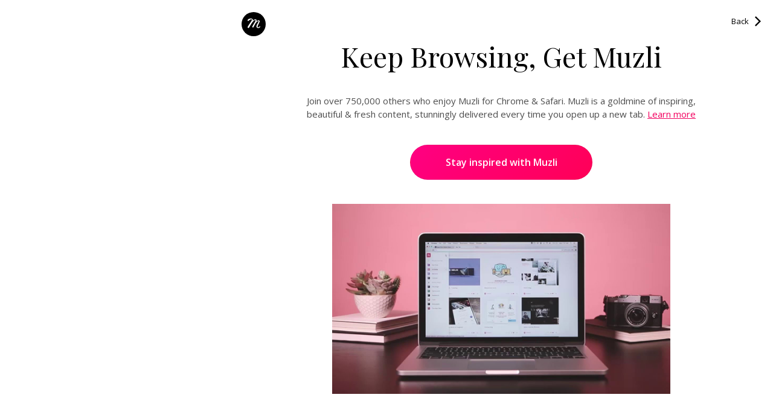

--- FILE ---
content_type: text/html; charset=utf-8
request_url: https://s.muz.li/ODdlNTNmNTA2
body_size: 2619
content:
<!doctype html>
<html lang="en">

<head>
    <meta charset="utf-8">

    <link rel="shortcut icon" type="image/x-icon" href="//muz.li/favicon.ico"/>
    <link rel="chrome-webstore-item" href="https://chrome.google.com/webstore/detail/glcipcfhmopcgidicgdociohdoicpdfc">

    <title>Splash and Burn: An Artist-Led Initiative Raising Awareness About the Negative Effects of Palm Oil Production in South Asia</title>

    <meta name="viewport" content="width=device-width, initial-scale=1">

    <meta property="og:locale" content="en_US" />
    <meta property="og:type" content="article" />
    <meta property="og:title" content="Splash and Burn: An Artist-Led Initiative Raising Awareness About the Negative Effects of Palm Oil Production in South Asia" />
    <meta property="og:description" content="" />
    <meta property="og:url" content="http://www.thisiscolossal.com/2018/05/splash-and-burn-artist-led-initiative/" />
    <meta property="og:image" content="https://feed.muzli.cloud/muzli_feed/wp-content/uploads/2018/05/08092912/SplashandBurn_021.jpg" />
    <meta property="og:site_name" content="Splash and Burn: An Artist-Led Initiative Raising Awareness About the Negative Effects of Palm Oil Production in South Asia" />

    <meta name="twitter:card" content="summary_large_image">
    <meta name="twitter:title" content="Splash and Burn: An Artist-Led Initiative Raising Awareness About the Negative Effects of Palm Oil Production in South Asia"/>
    <meta name="twitter:site" content="@usemuzli"/>
    <meta name="twitter:creator" content="@usemuzli"/>
    <meta name="twitter:image" content="https://feed.muzli.cloud/muzli_feed/wp-content/uploads/2018/05/08092912/SplashandBurn_021.jpg" />
    <meta name="twitter:url" content="http://www.thisiscolossal.com/2018/05/splash-and-burn-artist-led-initiative/" />
    <meta name="twitter:description" content="">

    <meta name="description" content="" />

    <link rel="stylesheet" href="styles/main.css">

    <script src="https://ajax.googleapis.com/ajax/libs/jquery/3.3.1/jquery.min.js"></script>
    
    <script>
        window.MUZLI_WEBSITE_URL = 'https://muz.li';
        window.MUZLI_SERVER = 'https://beta.api.muz.li/v1';
        window.EXTENSION_ID = 'glcipcfhmopcgidicgdociohdoicpdfc';
        window.GA_TRACKING_CODE = 'UA-53926383-14';
        window.MUZLI_LINK = 'http://www.thisiscolossal.com/2018/05/splash-and-burn-artist-led-initiative/';
        window.MUZLI_ITEM = JSON.parse('{\"image\":\"https://feed.muzli.cloud/muzli_feed/wp-content/uploads/2018/05/08092912/SplashandBurn_021.jpg\",\"created\":\"2018-05-08T06:29:12.000Z\",\"isFrameAllowed\":false,\"link\":\"http://www.thisiscolossal.com/2018/05/splash-and-burn-artist-led-initiative/\",\"source\":\"muzli\",\"id\":\"87e53f506e62cfb38de5a861e3dd4487\",\"title\":\"Splash and Burn: An Artist-Led Initiative Raising Awareness About the Negative Effects of Palm Oil Production in South Asia\"}');
    </script>

</head>

<body>
    <div class="wrapper">

        <div class="blocker">
            <header>
              <a href="https://muz.li/?utm_source=gallery&utm_medium=muzli" class="brand"><i class="icon-muzli"></i></a>
              <div class="close" onclick="toggleBlocker()">Back</div>
            </header>
            <div class="container">
                <h2>Keep Browsing, Get Muzli</h2>
                <p>Join over 750,000 others who enjoy Muzli for Chrome & Safari. Muzli is a goldmine of inspiring,
                    <br /> beautiful &amp; fresh content, stunningly delivered every time you open up a new tab. <a href="https://muz.li/?utm_source=gallery&utm_medium=muzli" target="_blank">Learn more</a>
                </p>
                <a href="https://muz.li/?utm_source=gallery&utm_medium=muzli" class="cta" onClick="installExtension(event)"><span>Stay inspired with Muzli</span></a>
                <iframe id="muzli-vid" width="560" height="315" src="" frameborder="0" allow="autoplay; encrypted-media" allowfullscreen></iframe>
            </div>
        </div>

        <main>
            <div class="overlay"></div>

            <div class="failsafe" style="display: none;">
                <h2>Ups... it appears something's not working</h2>
                <p>Try to disable your AdBlocker and reaload the page.</p>
            </div>

            <iframe class="mainframe" src="http://www.thisiscolossal.com/2018/05/splash-and-burn-artist-led-initiative/" frameborder="0" sandbox="allow-scripts allow-same-origin allow-scripts allow-popups allow-forms allow-pointer-lock"></iframe>

            <div class="welcome" onClick="closeWelcome(event)" style="display: none;">
                <div class="info">
                    <h2>More awesome articles right here</h2>
                    <p>
                        You can switch the recommendations off by clicking the <i class="icon-close"></i>
                    </p>

                    <a href="" class="close" onClick="closeWelcome(event)">Got it</a>
                </div>
            </div>
        </main>
        <!-- main iframe part end -->

        <aside class="active" style="display: none;">

            <div class="controls">
                <div class="pane-actions">
                    <i class="icon-close" title="Close suggestions" onClick="toggleMinimized(event)"></i>
                    <i class="icon-pin" title="Pin suggestion bar" onClick="toggleMinimized(event)" style="display: none;"></i>
                </div>
            </div>

            <div class="feedHeading show-logged-in" style="display: none;">
                <div class="feedIcons picks">
                    <i style="background-image: url(../images/icons/icon_muzli.png);"></i>
                </div>
                <div class="feedInfo">
                    <h2>Muzli Picks</h2>
                </div>
            </div>

            <!-- head #2 (a/b) for non-muzli users -->
			<div class="promo-b" style="display: none;">
				<div class="heading">
					<h3>Muzli - Design Inspiration</h3>
				</div>
				<div class="downloadBox">
					These links were shared via Muzli.
					<div class="ratings">
						<span class="stars"> (<span id="ratings">645</span>)</span>
						<span class="users"><span id="downloads">400k+</span> current users</span>
						<a href="https://muz.li/?utm_source=gallery&utm_medium=muzli" target="_blank">Learn more</a>
					</div>
					<div class="button">
						<a href="https://muz.li/?utm_source=gallery&utm_medium=muzli">Get Muzli</a>
					</div>
				</div>
			</div>

            <h2 class="non-muzli-heading show-logged-out" style="display: none;">Read next</h2>

            <div class="gallery">

                <ul>
                    <li style="display: none;">

                        <div class="loader">
                            <svg width="260" height="200" viewBox="0 0 260 200"><g><rect width="260" height="200"></rect></g></svg>
                        </div>

                        <div class="loader article">
                            <svg width="260" height="140" viewBox="0 0 260 140"><g><rect width="260" height="140"></rect></g></svg>
                        </div>

                        <div class="shareBox">
                            <h5><small>Share this on:</small></h5>
                            <div class="sharers">
                                <a href="#" class="fb" onClick="share('facebook', event)"></a>
                                <a href="#" class="twitter" onClick="share('twitter', event)"></a>
                                <a href="#" class="linkedin" onClick="share('linkedin', event)"></a>
                                <a href="#" class="slack" onClick="share('slack', event)"></a>
                            </div>
                        </div>

                        <a href="{itemLink}" data-id="{itemId}" class="item">

                            <span class="background" style="background-image: url(../images/bg/{itemSource}_bg.png)"></span>

                            <img alt="">

                            <span class="itemInfo">
								<h4 title="{itemTitle}">{itemTitle}</h4>
								<i>{itemDomain}</i>
							</span>
						</a>
                    </li>
                </ul>

                <div class="load-more" style="display: none;">
                    <a href="" class="cta" onClick="loadMoreFeed(event)"><span>Load more goodness</span></a>
                </div>

            </div>
        </aside>
        <!-- sidebar end -->

        <div class="minimized" style="display: none;">
            <ul>
                <li onClick="toggleMinimized(event)"><i class="icon-muzli"></i></li>
                <li onClick="share('facebook', event)"><i class="icon-facebook"></i></li>
                <li onClick="share('twitter', event)"><i class="icon-twitter"></i></li>
                <li onClick="share('linkedin', event)"><i class="icon-linkedin"></i></li>
                <li onClick="share('slack', event)"><i class="icon-slack"></i></li>
                <li onClick="leavePage(event)"><i class="icon-close"></i></li>
            </ul>
        </div>

        <div class="prompt" style="display: none;">
            <h2>Turn off Suggestions?</h2>
            <p>
                <a href="" onClick="leavePage(event, true)">Turn off</a>
                <a href="" class="btn pull-right" onClick="leavePage(event)">Just this once</a>
            </p>
            <p>
                You can turn suggestions on/off from Muzli settings</i>
            </p>
        </div>


    </div>
    <!-- container end -->

    <script src="scripts/main.js"></script>
    <script src="scripts/sources.js"></script>

    <!-- Global site tag (gtag.js) - Google Analytics -->
    <script async src="https://www.googletagmanager.com/gtag/js?id=UA-53926383-14"></script>
    <script>

      window.dataLayer = window.dataLayer || [];
      function gtag(){dataLayer.push(arguments);}
      gtag('js', new Date());

    </script>

</body>

</html>


--- FILE ---
content_type: text/css
request_url: https://s.muz.li/styles/main.css
body_size: 14207
content:
@import url("https://fonts.googleapis.com/css?family=Open+Sans:300,400,600,700|Playfair+Display:400");
html, body, div, span, applet, object, iframe, h1, h2, h3, h4, h5, h6, p, blockquote, pre, a, abbr, acronym, address, big, cite, code, del, dfn, em, img, ins, kbd, q, s, samp, small, strike, strong, sub, sup, tt, var, b, u, i, center, dl, dt, dd, ol, ul, li, fieldset, form, label, legend, table, caption, tbody, tfoot, thead, tr, th, td, article, aside, canvas, details, embed, figure, figcaption, footer, header, hgroup, menu, nav, output, ruby, section, summary, time, mark, audio, video {
  margin: 0;
  padding: 0;
  border: 0;
  font-size: 100%;
  font: inherit;
  vertical-align: baseline; }

/* HTML5 display-role reset for older browsers */
article, aside, details, figcaption, figure, footer, header, hgroup, menu, nav, section {
  display: block; }

body {
  line-height: 1; }

ol, ul {
  list-style: none; }

blockquote, q {
  quotes: none; }

blockquote:before, blockquote:after {
  content: '';
  content: none; }

q:before, q:after {
  content: '';
  content: none; }

table {
  border-collapse: collapse;
  border-spacing: 0; }

@font-face {
  font-family: 'icomoon';
  src: url("/fonts/icomoon.eot?3lj3js");
  src: url("/fonts/icomoon.eot?3lj3js#iefix") format("embedded-opentype"), url("/fonts/icomoon.ttf?3lj3js") format("truetype"), url("/fonts/icomoon.woff?3lj3js") format("woff"), url("/fonts/icomoon.svg?3lj3js#icomoon") format("svg");
  font-weight: normal;
  font-style: normal; }

[class^="icon-"], [class*=" icon-"] {
  /* use !important to prevent issues with browser extensions that change fonts */
  font-family: 'icomoon' !important;
  speak: none;
  font-style: normal;
  font-weight: normal;
  font-variant: normal;
  text-transform: none;
  line-height: 1;
  /* Better Font Rendering =========== */
  -webkit-font-smoothing: antialiased;
  -moz-osx-font-smoothing: grayscale; }

.icon-pin:before {
  content: "\e900"; }

.icon-slack:before {
  content: "\e914"; }

.icon-linkedin:before {
  content: "\e915"; }

.icon-twitter:before {
  content: "\e916"; }

.icon-facebook:before {
  content: "\e917"; }

.icon-close:before {
  content: "\e911"; }

.icon-muzli:before {
  content: "\e90a"; }

html,
body {
  height: 100%;
  width: 100%;
  font-family: 'Open Sans', sans-serif;
  font-weight: 400; }

body {
  display: none;
  overflow: hidden; }
  body.show {
    display: block; }
  body.blocked main .overlay {
    opacity: 1;
    pointer-events: all; }
  body.blocked .blocker {
    translate: 0;
    background-color: #fff; }
  body.new-user aside .gallery {
    padding-bottom: 180px; }

.cta {
  background-image: linear-gradient(-225deg, #FF0082 0%, #FF004C 100%);
  background-position: 0 0;
  background-size: 130%;
  border: 1px solid rgba(0, 0, 0, 0.05);
  border-radius: 100px;
  display: block;
  color: #FFFFFF;
  font-weight: 600;
  text-decoration: none;
  position: relative; }
  .cta span {
    position: relative; }
  .cta:hover:before {
    opacity: 1; }
  .cta:before {
    opacity: 0;
    content: '';
    width: 100%;
    height: 100%;
    left: 0;
    top: 0;
    background-image: linear-gradient(-225deg, #cc0068 0%, #cc003d 100%);
    border-radius: 100px;
    position: absolute;
    pointer-events: none;
    transition: opacity 0.35s ease-in; }

.wrapper {
  display: flex;
  min-height: 100vh; }
  .wrapper.ribbon {
    flex-direction: column; }
    .wrapper.ribbon main {
      display: flex; }
      .wrapper.ribbon main iframe {
        height: auto; }
    .wrapper.ribbon .hero-cta {
      display: flex; }
  .wrapper .blocker {
    width: 900px;
    height: 100vh;
    position: fixed;
    translate: 900px 0;
    transition: translate 0.35s cubic-bezier(0, 0.6, 0, 1.11), background-color 0.8s;
    will-change: translate;
    background: #FFF;
    z-index: 1001;
    text-align: center;
    top: 0;
    right: 0; }
    .wrapper .blocker header {
      height: 70px;
      display: flex;
      justify-content: space-between; }
      .wrapper .blocker header .brand {
        background-size: 110px;
        margin: 20px;
        background-color: #000;
        border-radius: 50%;
        color: #fff;
        display: inline-block;
        line-height: 2.5rem;
        text-align: center;
        text-decoration: none;
        width: 2.5rem;
        height: 2.5rem; }
      .wrapper .blocker header .close {
        background: url(../images/arrow.png) no-repeat right;
        background-size: 10px;
        height: 30px;
        line-height: 30px;
        padding: 20px 0;
        margin-right: 20px;
        padding-right: 20px;
        font-size: 13px;
        cursor: pointer; }
    .wrapper .blocker .container {
      padding: 0px 110px 40px;
      font-size: 15px;
      line-height: 150%;
      color: rgba(0, 0, 0, 0.7);
      height: calc(100dvh - 70px);
      display: flex;
      flex-direction: column;
      justify-content: center;
      box-sizing: border-box; }
      .wrapper .blocker .container h2 {
        font-family: 'Playfair Display', Georgia, serif;
        font-size: 46px;
        font-weight: 400;
        color: #000000;
        line-height: 46px;
        margin-bottom: 40px; }
      .wrapper .blocker .container iframe#muzli-vid {
        display: block;
        margin: 0 auto;
        background: url(../images/muzli-poster.jpg) no-repeat;
        background-size: cover; }
      .wrapper .blocker .container a {
        color: #f2005f; }
      .wrapper .blocker .container .cta {
        width: 300px;
        height: 56px;
        line-height: 56px;
        font-size: 16px;
        margin: 40px auto;
        color: #fff; }
  .wrapper main {
    flex-grow: 1;
    position: relative; }
    .wrapper main .failsafe {
      background-image: url("[data-uri]");
      background-position: center top;
      background-size: 182px auto;
      background-repeat: no-repeat;
      padding-top: 195px;
      position: absolute;
      left: 50%;
      top: 50%;
      transform: translate(-50%, -50%);
      text-align: center; }
      .wrapper main .failsafe h2 {
        font-size: 20px;
        font-weight: 300;
        margin-bottom: 15px; }
      .wrapper main .failsafe p {
        font-weight: 300;
        color: #aaa;
        font-size: 12px; }
    .wrapper main iframe {
      position: relative;
      width: 100%;
      height: 100%; }
    .wrapper main .welcome {
      position: absolute;
      background: rgba(0, 0, 0, 0.5);
      width: 100%;
      height: 100%;
      top: 0;
      left: 0; }
      .wrapper main .welcome .info {
        position: absolute;
        right: 30px;
        top: 340px;
        background-image: linear-gradient(to bottom, #ffffff, #dddde4);
        border-radius: 2px;
        width: 325px;
        padding: 25px 30px;
        box-sizing: border-box; }
        .wrapper main .welcome .info:after {
          content: "";
          position: absolute;
          right: -5px;
          top: 60px;
          width: 0;
          height: 0;
          border-top: 5px solid transparent;
          border-bottom: 5px solid transparent;
          border-left: 5px solid #eeeef1; }
        .wrapper main .welcome .info h2 {
          font-size: 15px;
          font-weight: 600;
          line-height: normal;
          color: #373d40;
          margin-bottom: 5px; }
        .wrapper main .welcome .info p {
          opacity: 0.8;
          font-size: 13px;
          line-height: 1.38;
          color: #373d40;
          margin-bottom: 20px; }
          .wrapper main .welcome .info p i {
            padding: 1px;
            font-size: 11px; }
        .wrapper main .welcome .info .icon-muzli {
          display: block;
          background-image: linear-gradient(259deg, #ff0082, #ff004c);
          width: 100px;
          height: 100px;
          border-radius: 50%;
          margin: 0 auto 25px; }
          .wrapper main .welcome .info .icon-muzli:before {
            content: "";
            width: 100%;
            height: 100%;
            background: url(../images/m-logo.svg) no-repeat center;
            display: block; }
        .wrapper main .welcome .info .close {
          right: 20px;
          bottom: 15px;
          color: #373d40;
          font-size: 12px;
          font-weight: 400;
          position: absolute;
          transition: color 0.35s ease-in; }
          .wrapper main .welcome .info .close:hover {
            color: #000; }
    .wrapper main .overlay {
      opacity: 0;
      transition: opacity .3s ease-out;
      will-change: opacity;
      pointer-events: none;
      position: absolute;
      width: 100%;
      height: 100%;
      background-color: rgba(0, 0, 0, 0.8);
      z-index: 1000; }
  .wrapper .prompt {
    position: fixed;
    padding: 20px 25px;
    right: 85px;
    top: 50%;
    margin-top: 13px;
    width: 260px;
    box-sizing: border-box;
    border-radius: 4px;
    background-color: #fafafa;
    box-shadow: 0 0 10px 0 rgba(0, 0, 0, 0.15);
    color: #373D40;
    font-size: 13px;
    animation: fadeIn .35s ease-in; }
    .wrapper .prompt:after {
      content: "";
      position: absolute;
      right: -5px;
      top: 50%;
      transform: translate(0, -50%);
      width: 0;
      height: 0;
      border-top: 5px solid transparent;
      border-bottom: 5px solid transparent;
      border-left: 5px solid #ffffff; }
    .wrapper .prompt h2 {
      font-size: 14px;
      font-weight: 400px;
      margin: 0 0 15px; }
    .wrapper .prompt a {
      font-size: 13px;
      color: #373D40;
      line-height: 30px;
      transition: color 0.35s ease-in; }
      .wrapper .prompt a:hover {
        color: #000; }
    .wrapper .prompt .btn {
      float: right;
      background: #E0E5E8;
      color: #373D40;
      padding: 0 25px;
      line-height: 30px;
      border: 1px solid #D6DBDE;
      border-radius: 3px;
      font-size: 13px;
      text-decoration: none;
      transition: background 0.35s ease-in; }
      .wrapper .prompt .btn:hover {
        background: #D6DBDE; }
    .wrapper .prompt p {
      clear: both;
      font-size: 11px;
      margin: 15px 0 0;
      line-height: 14px;
      opacity: 0.8; }
  .wrapper aside {
    width: 300px;
    margin-right: -300px;
    background-color: #f8f8f8;
    -webkit-font-smoothing: antialiased;
    overflow: auto;
    height: 100vh;
    border-left: solid 1px #E9E9E9;
    position: relative;
    box-sizing: border-box;
    z-index: 100;
    transition: margin 0.15s ease-in-out;
    position: relative; }
    .wrapper aside.active {
      margin-right: 0px; }
      .wrapper aside.active:hover .pane-actions,
      .wrapper aside.active:hover .feedback-tab {
        opacity: 1; }
    .wrapper aside::-webkit-scrollbar {
      display: none; }
    .wrapper aside .pane-actions {
      position: fixed;
      right: 0;
      top: 0;
      height: 30px;
      width: 30px;
      padding: 0;
      text-align: center;
      background-color: #EBEBEB;
      line-height: 30px;
      opacity: 0;
      transition: opacity .3s;
      z-index: 1000;
      cursor: pointer; }
      .wrapper aside .pane-actions:hover i {
        color: #000000; }
      .wrapper aside .pane-actions i {
        width: 30px;
        height: 30px;
        line-height: 30px;
        display: inline-block;
        float: right;
        color: #B5B7B8;
        transition: color .35s ease-in-out; }
      .wrapper aside .pane-actions .icon-close {
        font-size: 11px; }
    .wrapper aside a.feedback-tab {
      background: url(../images/feedback.png) no-repeat center;
      background-size: 16px;
      position: absolute;
      right: 31px;
      top: 0;
      font-size: 13px;
      color: #888;
      text-decoration: none;
      text-align: center;
      width: 30px;
      height: 30px;
      line-height: 30px;
      z-index: 100;
      border-radius: 0 0 0 4px;
      opacity: 0;
      pointer-events: none;
      transition: opacity .3s; }
    .wrapper aside h2.non-muzli-heading {
      font-size: 14px;
      color: #373D40;
      font-weight: 600;
      letter-spacing: 0.88px;
      text-transform: uppercase;
      padding: 20px;
      line-height: 23px;
      padding-left: 60px;
      border-bottom: solid 1px #EBEBEB;
      position: fixed;
      width: 100%;
      z-index: 100;
      background: #f8f8f8; }
      .wrapper aside h2.non-muzli-heading:before {
        content: "";
        width: 60px;
        height: 60px;
        position: absolute;
        background: url(../images/icon-muzli.png) no-repeat 20px;
        left: 0;
        top: 0;
        background-size: 30px; }
    .wrapper aside .promo {
      height: 210px;
      background: url(../images/muzli-logo.svg) no-repeat center 25px #fff;
      background-size: 65px;
      box-shadow: 0 1px 0 0 #EBEBEB;
      text-align: center;
      padding: 20px;
      line-height: 110%; }
      .wrapper aside .promo h3 {
        font-size: 14px;
        color: #373D40;
        margin-bottom: 10px;
        margin-top: 50px; }
      .wrapper aside .promo p {
        font-size: 12px;
        color: rgba(55, 61, 64, 0.7);
        margin-bottom: 20px; }
      .wrapper aside .promo .cta {
        width: 200px;
        height: 40px;
        line-height: 40px;
        font-size: 14px;
        margin: 0 auto;
        text-transform: uppercase;
        letter-spacing: .5px; }
        .wrapper aside .promo .cta:before {
          content: '';
          width: 155px;
          left: 25px; }
    .wrapper aside .promo-b {
      box-sizing: border-box;
      z-index: 100;
      height: 175px;
      position: fixed;
      bottom: 0;
      background-color: #fff;
      line-height: 110%;
      width: 300px;
      box-shadow: 6px -5px 20px 0 rgba(0, 0, 0, 0.15);
      font-size: 13px;
      color: #373D40; }
      .wrapper aside .promo-b a {
        color: #4D6DBC;
        text-decoration: none; }
      .wrapper aside .promo-b .heading {
        background: url(../images/icon-muzli.png) no-repeat left top;
        background-size: 36px;
        margin: 20px;
        font-size: 12px;
        padding: 0 0 15px 45px;
        border-bottom: solid 1px #EAEAEA;
        display: flex;
        align-items: center; }
        .wrapper aside .promo-b .heading h3 {
          font-size: 14px;
          text-transform: uppercase;
          line-height: 32px;
          letter-spacing: .5px;
          font-weight: 600; }
          .wrapper aside .promo-b .heading h3 a {
            color: #111; }
      .wrapper aside .promo-b .downloadBox {
        padding: 0 0 20px 20px; }
        .wrapper aside .promo-b .downloadBox .rating,
        .wrapper aside .promo-b .downloadBox .users {
          line-height: 20px; }
        .wrapper aside .promo-b .downloadBox .ratings {
          color: #111;
          font-size: 12px;
          float: left;
          height: 60px;
          width: 140px;
          margin-top: 10px; }
          .wrapper aside .promo-b .downloadBox .ratings .stars {
            background: url(../images/stars.png) no-repeat left;
            background-size: 50px;
            padding-left: 55px;
            display: block;
            width: 20px; }
          .wrapper aside .promo-b .downloadBox .ratings .users {
            display: block; }
        .wrapper aside .promo-b .downloadBox .button {
          float: left;
          width: 120px;
          text-align: right; }
          .wrapper aside .promo-b .downloadBox .button a {
            display: inline-block;
            margin-top: 25px;
            background-image: linear-gradient(-180deg, #5483D5 0%, #4572D0 98%);
            border: 1px solid #4D6DBC;
            border-radius: 3px;
            height: 28px;
            line-height: 28px;
            text-decoration: none;
            padding: 0 10px;
            font-size: 12px;
            color: #FFFFFF;
            text-align: center;
            font-weight: 600; }
    .wrapper aside .feedHeading {
      padding: 15px 20px;
      text-transform: uppercase;
      color: #373D40;
      overflow: hidden;
      box-shadow: 0 1px 0 0 #EBEBEB;
      position: fixed;
      background: #f8f8f8;
      z-index: 100; }
      .wrapper aside .feedHeading .feedInfo {
        float: left;
        width: 190px; }
        .wrapper aside .feedHeading .feedInfo h2 {
          font-size: 13px;
          letter-spacing: .8px;
          font-weight: 600;
          line-height: 30px; }
        .wrapper aside .feedHeading .feedInfo .unread {
          font-size: 9px;
          color: rgba(55, 61, 64, 0.7);
          letter-spacing: 0.62px; }
      .wrapper aside .feedHeading .feedIcons {
        float: left;
        background: url(../images/icon-muzli.png) no-repeat left;
        width: 33px;
        height: 34px;
        margin-right: 10px;
        background-size: 30px;
        padding-left: 20px; }
        .wrapper aside .feedHeading .feedIcons i {
          display: block;
          border-radius: 50%;
          width: 30px;
          height: 30px;
          border: solid 2px #f8f8f8;
          background-color: #f8f8f8;
          background-position: right;
          background-repeat: no-repeat;
          background-size: 30px; }
        .wrapper aside .feedHeading .feedIcons.picks i {
          background-image: url(../images/icon-picks.png); }
    .wrapper aside .gallery {
      padding-top: 60px; }
      .wrapper aside .gallery.articles ul li .loader {
        display: none; }
        .wrapper aside .gallery.articles ul li .loader.article {
          display: block; }
      .wrapper aside .gallery.articles ul li.active .itemInfo {
        display: block; }
      .wrapper aside .gallery.articles ul li a.item {
        height: auto;
        background: none;
        text-decoration: none;
        margin-bottom: 35px; }
        .wrapper aside .gallery.articles ul li a.item:before {
          height: 140px;
          border-radius: 3px; }
        .wrapper aside .gallery.articles ul li a.item:after {
          height: 140px;
          border-radius: 3px;
          background: none; }
        .wrapper aside .gallery.articles ul li a.item:hover .itemInfo {
          color: #000; }
        .wrapper aside .gallery.articles ul li a.item img,
        .wrapper aside .gallery.articles ul li a.item .background {
          height: 140px;
          border-radius: 3px;
          display: block;
          border: 1px solid #ebebeb;
          box-sizing: border-box; }
        .wrapper aside .gallery.articles ul li a.item .itemInfo {
          opacity: 0.9;
          font-size: 13px;
          color: #000;
          text-shadow: none;
          padding: 0;
          height: auto;
          transition: color 0.35s ease-in;
          position: initial; }
          .wrapper aside .gallery.articles ul li a.item .itemInfo h4 {
            width: auto;
            white-space: initial;
            margin-top: 8px;
            margin-bottom: 5px;
            line-height: 18px;
            max-height: 36px;
            opacity: 0.9;
            font-size: 13px;
            font-weight: 600; }
          .wrapper aside .gallery.articles ul li a.item .itemInfo i {
            margin-bottom: 1px;
            display: block;
            opacity: 0.5;
            font-size: 11px; }
      .wrapper aside .gallery.articles ul li .shareBox {
        top: 0;
        height: 140px; }
        .wrapper aside .gallery.articles ul li .shareBox small {
          margin-bottom: 12px; }
      .wrapper aside .gallery ul {
        margin: 20px; }
        .wrapper aside .gallery ul li {
          animation: fadeIn .35s ease-in;
          position: relative;
          transition: box-shadow .3s .8s; }
          .wrapper aside .gallery ul li.muzli-spacer {
            background-image: url(../images/icon_hot.png);
            background-size: 15px;
            background-repeat: no-repeat;
            background-position: left center;
            font-size: 12px;
            color: #373D40;
            font-weight: 600;
            letter-spacing: 0.88px;
            text-transform: uppercase;
            padding: 15px 20px;
            border-bottom: solid 1px #EBEBEB;
            margin-bottom: 15px;
            margin-top: 10px;
            width: 100%;
            box-sizing: border-box; }
          .wrapper aside .gallery ul li a.item {
            background-color: #e1e1e1;
            background-size: cover;
            background-repeat: no-repeat;
            position: relative;
            display: block;
            width: 260px;
            height: 200px;
            margin-bottom: 20px;
            border-radius: 3px;
            overflow: hidden; }
            .wrapper aside .gallery ul li a.item:before {
              content: "";
              position: absolute;
              width: 100%;
              height: 100%;
              background-image: linear-gradient(-180deg, #000 0%, #000 100%);
              z-index: 1;
              opacity: 0;
              transition: opacity 0.3s ease-in; }
            .wrapper aside .gallery ul li a.item:after {
              content: '';
              display: block;
              position: absolute;
              top: 0;
              bottom: 0;
              left: 0;
              right: 0;
              width: 100%;
              height: 100%;
              background-image: linear-gradient(-180deg, rgba(0, 0, 0, 0) 0%, rgba(0, 0, 0, 0.3) 99%);
              background-color: rgba(0, 0, 0, 0);
              transition: background-color .3s;
              z-index: 1; }
            .wrapper aside .gallery ul li a.item .background {
              background-size: cover;
              background-position: center center;
              width: 100%;
              height: 100%;
              position: absolute; }
            .wrapper aside .gallery ul li a.item img {
              width: 100%;
              height: 100%;
              object-fit: cover;
              position: relative; }
            .wrapper aside .gallery ul li a.item .itemInfo {
              position: absolute;
              right: 0;
              left: 0;
              bottom: 0;
              height: 50px;
              padding: 0 20px;
              color: #fff;
              text-shadow: 0 1px 3px rgba(0, 0, 0, 0.3);
              z-index: 2; }
              .wrapper aside .gallery ul li a.item .itemInfo h4 {
                font-size: 14px;
                line-height: 18px;
                font-weight: 600;
                width: 220px;
                overflow: hidden;
                text-overflow: ellipsis;
                white-space: nowrap; }
              .wrapper aside .gallery ul li a.item .itemInfo i {
                font-size: 13px; }
            .wrapper aside .gallery ul li a.item:hover:after {
              background-color: rgba(0, 0, 0, 0.4); }
          .wrapper aside .gallery ul li .shareBox {
            position: absolute;
            top: 20px;
            bottom: 20px;
            left: 20px;
            right: 20px;
            z-index: 10;
            align-items: center;
            justify-content: center;
            text-align: center;
            color: #fff;
            font-size: 16px;
            font-weight: 600;
            display: flex;
            opacity: 0;
            pointer-events: none;
            transition: opacity .3s ease-in;
            line-height: 20px;
            flex-wrap: wrap; }
            .wrapper aside .gallery ul li .shareBox h5 small {
              font-size: 16px;
              margin: 10px 0 0;
              display: block; }
            .wrapper aside .gallery ul li .shareBox .sharers {
              width: 100%;
              font-size: 0;
              margin-top: -70px;
              height: 30px; }
              .wrapper aside .gallery ul li .shareBox .sharers a {
                display: inline-block;
                width: 36px;
                height: 36px;
                border-radius: 50%;
                margin: 0 8px;
                background-position: center;
                background-repeat: no-repeat;
                background-color: #fff; }
                .wrapper aside .gallery ul li .shareBox .sharers a.fb {
                  background-image: url(../images/icon-fb.svg);
                  background-size: 25%; }
                .wrapper aside .gallery ul li .shareBox .sharers a.twitter {
                  background-image: url(../images/icon-twitter.svg);
                  background-size: 45%; }
                .wrapper aside .gallery ul li .shareBox .sharers a.linkedin {
                  background-image: url(../images/icon-linkedin.svg);
                  background-size: 45%; }
                .wrapper aside .gallery ul li .shareBox .sharers a.slack {
                  background-image: url(../images/icon-slack.svg);
                  background-size: 45%; }
          .wrapper aside .gallery ul li .loader {
            opacity: 0;
            pointer-events: none;
            position: absolute;
            top: 0;
            left: 0;
            z-index: 1; }
            .wrapper aside .gallery ul li .loader.article {
              display: none; }
            .wrapper aside .gallery ul li .loader svg {
              border-radius: 3px; }
            .wrapper aside .gallery ul li .loader rect {
              animation: none; }
          .wrapper aside .gallery ul li.loading a:hover:after {
            background-image: linear-gradient(-180deg, rgba(0, 0, 0, 0) 0%, rgba(0, 0, 0, 0.3) 99%);
            background-color: rgba(0, 0, 0, 0); }
          .wrapper aside .gallery ul li.loading .loader {
            opacity: 1;
            transition: opacity .4s; }
            .wrapper aside .gallery ul li.loading .loader svg {
              transition: opacity .4s; }
            .wrapper aside .gallery ul li.loading .loader rect {
              fill: transparent;
              stroke: #f7246b;
              stroke-width: 7;
              stroke-dasharray: 460;
              stroke-dashoffset: 0;
              animation: dash 3s linear infinite;
              animation-direction: reverse; }
          .wrapper aside .gallery ul li.active a.item:before {
            opacity: .85; }
          .wrapper aside .gallery ul li.active a.item:after {
            display: none; }
          .wrapper aside .gallery ul li.active img {
            filter: grayscale(100%); }
          .wrapper aside .gallery ul li.active .itemInfo {
            display: none; }
          .wrapper aside .gallery ul li.active .shareBox {
            opacity: 1;
            pointer-events: all; }
      .wrapper aside .gallery .load-more {
        padding: 0 25px 15px; }
        .wrapper aside .gallery .load-more .cta {
          font-size: 14px;
          font-weight: 400;
          line-height: 40px;
          width: 200px;
          margin: 0 auto;
          text-align: center;
          background: #f8f8f8;
          border-radius: 5px;
          color: #373D40;
          border-color: #e9e9e9;
          margin: 35px auto 20px;
          transition: background 0.35s ease-in; }
          .wrapper aside .gallery .load-more .cta:before {
            display: none; }
          .wrapper aside .gallery .load-more .cta:hover {
            background: #dfdfdf; }

.hero-cta {
  padding: 30px 0 30px 40px;
  background: #2E54FF;
  color: #fff;
  white-space: initial;
  bottom: 0;
  left: 0;
  right: 0;
  display: none;
  justify-content: center;
  align-items: center;
  gap: 40px;
  position: relative; }
  .hero-cta h2 {
    color: #fff;
    display: block;
    text-align: left;
    clear: both;
    margin: 0 0 5px;
    font-size: 18px;
    font-weight: 600;
    line-height: normal; }
  .hero-cta p {
    font-size: 13px;
    font-weight: 400;
    line-height: normal; }
    .hero-cta p i {
      font-weight: 700; }
  .hero-cta .prop {
    background-image: url(../images/hero-bg.png);
    background-repeat: no-repeat;
    background-position: left 0 center;
    width: 395px;
    display: block;
    margin: -30px 0;
    align-self: stretch; }
  .hero-cta .cta {
    height: 45px;
    border-radius: 25px;
    color: #2E54FF;
    line-height: 45px;
    padding: 0 50px;
    text-align: center;
    text-decoration: none;
    display: inline-block;
    font-size: 14px;
    transition: all .15s ease-in;
    background: #FFF;
    border: none;
    font-weight: 600;
    flex-shrink: 0; }
    .hero-cta .cta:before {
      display: none; }
    .hero-cta .cta:hover {
      translate: 0 -5px;
      box-shadow: 0 5px 10px 0 rgba(0, 0, 0, 0.05);
      background: #FFF;
      color: #2E54FF; }
  .hero-cta .icon-close {
    position: absolute;
    right: 10px;
    top: 10px;
    cursor: pointer;
    font-size: 12px;
    padding: 10px;
    opacity: 0.5;
    transition: all .15s ease-in; }
    .hero-cta .icon-close:hover {
      opacity: 1; }

.minimized {
  position: fixed;
  right: 24px;
  top: 50%;
  width: 44px;
  border-radius: 4px;
  background-color: #fafafa;
  box-shadow: 0 0 10px 0 rgba(0, 0, 0, 0.15);
  height: 174px;
  overflow: hidden;
  margin-top: -100px;
  transition: height .15s ease-in; }
  .minimized:hover, .minimized.active {
    height: 208px; }
  .minimized ul {
    padding: 4px; }
    .minimized ul li {
      margin: 8px 0; }
      .minimized ul li:first-child {
        margin-top: 0; }
      .minimized ul li:last-child {
        margin-bottom: 0; }
      .minimized ul li:hover i {
        color: #fb0066; }
      .minimized ul li i {
        display: block;
        width: 36px;
        height: 25px;
        line-height: 30px;
        text-align: center;
        color: #373d40;
        transition: color .35s ease-in-out;
        cursor: pointer; }
        .minimized ul li i.icon-facebook, .minimized ul li i.icon-linkedin, .minimized ul li i.icon-twitter, .minimized ul li i.icon-slack {
          font-size: 12px; }
        .minimized ul li i.icon-muzli {
          font-size: 12px;
          color: #fff;
          border-radius: 3px;
          height: 30px;
          background-color: #fb0066;
          position: relative;
          transition: background-color 0.15s ease-in;
          box-sizing: border-box; }
          .minimized ul li i.icon-muzli:after {
            content: "";
            position: absolute;
            width: 0;
            height: 0;
            border-top: 6px solid #FFF;
            border-right: 6px solid transparent;
            left: 3px;
            top: 3px; }
          .minimized ul li i.icon-muzli:hover {
            background-color: #c80051; }
        .minimized ul li i.icon-close {
          position: absolute;
          border-top: solid 1px #EBEBEB;
          color: #B5B7B8;
          font-size: 10px;
          padding: 2px 0; }
          .minimized ul li i.icon-close:hover {
            color: #000000; }

@keyframes fadeIn {
  from {
    opacity: 0; }
  to {
    opacity: 1; } }

@keyframes slideIn {
  from {
    left: 100%; }
  to {
    left: 0%; } }

@keyframes slideShares {
  from { }
  to {
    transform: translate(0%); } }

@keyframes dash {
  to {
    stroke-dashoffset: 920; } }


--- FILE ---
content_type: image/svg+xml
request_url: https://s.muz.li/images/icon-linkedin.svg
body_size: 1978
content:
<?xml version="1.0" encoding="UTF-8"?>
<svg width="15px" height="14px" viewBox="0 0 15 14" version="1.1" xmlns="http://www.w3.org/2000/svg" xmlns:xlink="http://www.w3.org/1999/xlink">
    <!-- Generator: Sketch 49 (51002) - http://www.bohemiancoding.com/sketch -->
    <title>Combined Shape</title>
    <desc>Created with Sketch.</desc>
    <defs>
        <linearGradient x1="50%" y1="0%" x2="50%" y2="100%" id="linearGradient-1">
            <stop stop-color="#FF0082" offset="0%"></stop>
            <stop stop-color="#FF0063" offset="100%"></stop>
        </linearGradient>
    </defs>
    <g id="Page-1" stroke="none" stroke-width="1" fill="none" fill-rule="evenodd">
        <g id="Non-Muzli-user-experience-Copy-3" transform="translate(-1785.000000, -211.000000)" fill="url(#linearGradient-1)">
            <g id="Group-11" transform="translate(1615.000000, 86.000000)">
                <g id="Group-7" transform="translate(19.000000, 0.000000)">
                    <g id="Rectangle-3">
                        <g id="Group-13" transform="translate(34.000000, 48.000000)">
                            <g id="Group-5" transform="translate(0.000000, 65.837736)">
                                <g id="Group-10" transform="translate(106.608696, 0.000000)">
                                    <g id="Group-3" transform="translate(10.826087, 11.700000)">
                                        <path d="M0.318476418,13.3541615 L0.318476418,4.44897917 L3.26336465,4.44897917 L3.26336465,13.3541615 L0.318476418,13.3541615 Z M1.83693441,0.18 C2.84923974,0.18 3.49343404,0.868545027 3.49343404,1.69479906 C3.49343404,2.52105309 2.84923974,3.20959812 1.83693441,3.20959812 C0.824629083,3.20959812 0.180434783,2.56695609 0.180434783,1.69479906 C0.180434783,0.822642025 0.824629083,0.18 1.83693441,0.18 Z M13.9845984,8.25892831 L13.9845984,13.3541615 L11.0397101,13.3541615 L11.0397101,8.58024933 C11.0397101,7.38677128 10.6255852,6.56051725 9.52125214,6.56051725 C8.69300232,6.56051725 8.23286354,7.11135327 8.00279414,7.66218929 C7.91076639,7.8458013 7.91076639,8.12121931 7.91076639,8.39663732 L7.91076639,13.3541615 L4.96587816,13.3541615 C4.96587816,13.3541615 5.01189204,5.3211362 4.96587816,4.49488217 L7.91076639,4.49488217 L7.91076639,5.73426322 L7.91076639,5.78016622 L7.91076639,5.73426322 C8.3248913,5.13752419 9.01509947,4.26536716 10.5795713,4.26536716 C12.5121542,4.26536716 13.9845984,5.50474821 13.9845984,8.25892831 Z" id="Combined-Shape"></path>
                                    </g>
                                </g>
                            </g>
                        </g>
                    </g>
                </g>
            </g>
        </g>
    </g>
</svg>

--- FILE ---
content_type: application/javascript; charset=UTF-8
request_url: https://s.muz.li/scripts/sources.js
body_size: 45122
content:
"use strict";

(function () {

  window.muzliBundles = {
    design: [
      "muzli_blog",
      "invisionapp",
      "vlogs",
      "designer_news",
      "dribbble",
      "behance",
      "producthunt",
      "awwwards",
      "css_winner",
      "abduzeedo",
      "fubiz",
      "colossal",
      "webdesigner_depot",
      "sidebar",
      "designboom",
      "fast_co_design",
      "design_milk",
      "the_next_web",
      "techcrunch",
      "designspiration",
      "ted",
      "99u",
      "design_you_trust"
    ],
    tech: [
      "muzli_blog",
      "invisionapp",
      "vlogs",
      "techcrunch",
      "the_next_web",
      "lifehacker",
      "the_verge",
      "gizmodo",
      "engadget",
      "producthunt",
      "mashable",
      "fastcompany",
      "hacker_news",
      "alistapart",
      "codrops",
      "hongkiat",
      "readwrite",
      "io9",
      "mac_rumors",
      "ted",
      "vb",
      "codepen"
    ]
  };

  window.muzliSources = [
    {
      name: 'muzli',
      title: 'Muzli Picks',
    },
    {
      name: 'colors',
      title: 'Muzli color palettes',
      description: 'Hand picked, today\'s best color palettes.',
      channel: 'design',
      url: 'muz.li',
      tags: ['design', 'inspiration', 'art'],
      weight: 2,
    },
    {
      name: 'invisionapp',
      title: 'InVision Blog',
      url: 'blog.invisionapp.com',
      description: 'Thoughts on users, experience, and design.',
      tags: ['design', 'prototyping'],
      featured: true,
    },
    {
      name: 'muzli_blog',
      title: 'Muzli blog',
      url: 'medium.muz.li',
      description: 'Our blog. It\'s awesome!',
      tags: ['design', 'inspiration', 'art'],
      featured: true,
    },
    {
      name: 'dribbble',
      title: 'Dribbble',
      url: 'dribbble.com',
      channel: 'design',
      weight: 2,
      tags: ['design', 'inspiration'],
      description: 'What are you working on? Dribbble is a community of designers answering that question each day.',
      featured: true,
    },
    {
      name: 'producthunt',
      title: 'Product Hunt',
      url: 'producthunt.com',
      channel: 'tech',
      article: true,
      weight: 2,
      tags: ['tech', 'product', 'startups'],
      description: 'Product Hunt is a curation of the best new products, every day. Discover the latest mobile apps, websites, and technology products that everyone\'s talking about.',
      featured: true,
    },
    {
      name: 'techcrunch',
      title: 'Techcrunch',
      url: 'techcrunch.com',
      channel: 'tech',
      article: true,
      tags: ['tech', 'news'],
      description: 'A leading technology media property, dedicated to obsessively profiling startups, reviewing new Internet products, and breaking tech news.',
      featured: true,
    },
    {
      name: 'designer_news',
      title: 'Designer News',
      url: 'designernews.co',
      article: true,
      weight: 2,
      tags: ['design', 'tech'],
      description: 'Designer News is a community where design and technology professionals share interesting links and timely events.'
    },
    {
      name: 'behance',
      title: 'Behance',
      url: 'behance.net',
      channel: 'design',
      weight: 2,
      tags: ['design', 'art', 'inspiration'],
      description: 'Showcase and discover the latest work from top online portfolios by creative professionals across industries.'
    },
    {
      name: 'ted',
      title: 'TED',
      url: 'www.ted.com/talks',
      article: true,
      tags: ['culture', 'inspiration', 'science'],
      description: 'An invitation-only event where the world\'s leading thinkers and doers gather to find inspiration.'
    },
    {
      name: 'vlogs',
      title: 'Vlogs',
      tags: ['design', 'inspiration', 'entrepreneurship'],
      description: 'A collection of daily vlogs about design, inspiration, entrepreneurship, personal growth, technology and more.',
      featured: true,
    },
    {
      name: 'fubiz',
      title: 'Fubiz',
      url: 'fubiz.net',
      weight: 2,
      tags: ['design', 'inspiration', 'art'],
      description: 'The latest creative news from Fubiz about art, design and pop-culture.',
      featured: true,
    },
    {
      name: 'bored_panda',
      title: 'Bored Panda',
      url: 'boredpanda.com',
      nsfw: true,
      tags: ['design', 'fun', 'art'],
      description: 'Art, design and photography community for creative people.'
    },
    {
      name: 'sidebar',
      title: 'Sidebar',
      url: 'sidebar.io',
      article: true,
      weight: 2,
      tags: ['design', 'webdesign', 'web'],
      description: 'A list of the 5 best design links of the day.',
      featured: true,
    },
    {
      name: 'awwwards',
      title: 'Awwwards',
      url: 'awwwards.com',
      channel: 'design',
      weight: 2,
      tags: ['design', 'awards'],
      description: 'Awwwards are the Website Awards that recognize and promote the talent and effort of the best developers, designers and web agencies in the world.',
      featured: true,
    },
    {
      name: 'the_next_web',
      title: 'The Next Web',
      url: 'thenextweb.com',
      channel: 'tech',
      article: true,
      tags: ['tech'],
      description: 'One of the world\'s largest online publications that delivers an international perspective on the latest news about Internet technology, business and more.',
      featured: true,
    },
    {
      name: 'mashable',
      title: 'Mashable',
      url: 'mashable.com',
      channel: 'tech',
      article: true,
      tags: ['culture', 'social-media', 'marketing'],
      description: 'A global, multi-platform media and entertainment company.'
    },
    {
      name: 'wired_design',
      title: 'Wired',
      url: 'wired.com/category/design',
      channel: 'tech',
      article: true,
      tags: ['tech', 'science', 'gaming'],
      description: 'In-depth coverage of current and future trends in technology, and how they are shaping business, entertainment, communications, science, politics, and more.'
    },
    {
      name: 'the_verge',
      title: 'The Verge',
      url: 'theverge.com',
      channel: 'tech',
      article: true,
      tags: ['tech'],
      description: 'Covers the intersection of technology, science, art, and culture.'
    },
    {
      name: 'hacker_news',
      title: 'Hacker News',
      url: 'news.ycombinator.com',
      article: true,
      tags: ['news', 'code', 'startups'],
      description: 'A social news website focusing on computer science and entrepreneurship.',
      featured: true,
    },
    {
      name: 'codrops',
      title: 'Codrops',
      url: 'tympanus.net/codrops/',
      tags: ['tech', 'code', 'web'],
      description: 'A web design and development blog that publishes articles and tutorials about the latest web trends, techniques and new possibilities.',
      featured: true,
    },
    {
      name: 'cnn',
      title: 'CNN',
      url: 'edition.cnn.com',
      article: true,
      tags: ['news'],
      description: 'Latest news and breaking news today for U.S., world, weather, entertainment, politics and health.'
    },
    {
      name: 'vox',
      title: 'Vox',
      url: 'vox.com',
      article: true,
      tags: ['culture', 'politics'],
      description: 'Explain the news. Politics, public policy, world affairs, pop culture, science, business and more.'
    },
    {
      name: 'forbes',
      title: 'Forbes',
      url: 'forbes.com',
      article: true,
      tags: ['news', 'business', 'entrepreneurship', 'startups'],
      description: 'Includes business, technology, stock markets, personal finance, and lifestyle.'
    },
    {
      name: "smashing_mag",
      title: "Smashing Mag",
      url: "smashingmagazine.com",
      tags: ['tech', 'webdesign', 'code'],
      article: true,
      description: 'Magazine for web designers and developers.'
    },
    {
      name: 'css_winner',
      title: 'CSS Winner',
      url: 'csswinner.com',
      channel: 'design',
      weight: 2,
      tags: ['design', 'awards'],
      description: 'CSS Winner is a website design award gallery for web designers and developers to showcase their best works.'
    },
    {
      name: 'abduzeedo',
      title: 'Abduzeedo',
      url: 'abduzeedo.com',
      channel: 'design',
      weight: 2,
      tags: ['design'],
      description: 'Learn web design, photoshop, illustrator via tutorials and design inspiration.'
    },
    {
      name: 'design_milk',
      title: 'Design Milk',
      url: 'design-milk.com',
      channel: 'design',
      tags: ['design', 'interior-design', 'art'],
      description: 'A design blog featuring interior design ideas, architecture, modern furniture, home decor, art, style, and technology.'
    },
    {
      name: 'tuts_plus',
      title: 'Tuts+',
      url: 'webdesign.tutsplus.com',
      channel: 'design',
      tags: ['tech', 'webdesign'],
      description: 'Updated daily, discover over 20750 How-to tutorials. Find videos and online courses to help you learn skills like code, photography, web design and more.'
    },
    {
      name: 'gizmodo',
      title: 'Gizmodo',
      url: 'gizmodo.com',
      channel: 'tech',
      article: true,
      tags: ['tech', 'gadgets'],
      description: 'Design and technology blog.'
    },
    {
      name: 'engadget',
      title: 'Engadget',
      url: 'engadget.com',
      channel: 'tech',
      article: true,
      tags: ['tech', 'gadgets'],
      description: 'A web magazine with obsessive daily coverage of everything new in gadgets and consumer electronics.'
    },
    {
      name: 'httpster',
      title: 'HTTPSTER',
      url: 'httpster.net',
      weight: 2,
      tags: ['design', 'inspiration', 'art'],
      description: 'A curated showcase of s**t-hot web design with a less-is-more bent.'
    },
    {
      name: 'the_onion',
      title: 'The onion',
      url: 'theonion.com',
      tags: ['humor', 'news', 'entertainment'],
      article: true,
      description: 'A farcical newspaper featuring world, national and community news.'
    },
    {
      name: 'designboom',
      title: 'Designboom',
      url: 'designboom.com',
      tags: ['design', 'architecture', 'art'],
      description: 'A popular digital magazine for architecture & design culture. daily news for a professional and creative audience.'
    },
    {
      name: 'buzzfeed',
      title: 'Buzzfeed',
      url: 'buzzfeed.com',
      article: true,
      tags: ['culture', 'entertainment'],
      nsfw: true,
      description: '"Social news and entertainment.'
    },
    {
      name: 'art_station',
      title: 'Art Station',
      url: 'artstation.com',
      nsfw: true,
      tags: ['design', 'art', '3d'],
      description: 'A leading showcase platform for games, film, media & entertainment artists.'
    },
    {
      name: 'colossal',
      title: 'Colossal',
      url: 'thisiscolossal.com',
      tags: ['culture', 'art', 'inspiration'],
      description: 'A blog that explores art and other aspects of visual culture. '
    },
    {
      name: 'webdesigner_depot',
      title: 'Webdesigner Depot',
      url: 'webdesignerdepot.com',
      tags: ['design', 'webdesign '],
      description: 'Web Design Resources for Web Designers.'
    },
    {
      name: 'fast_co_design',
      title: 'Fast Co. Design',
      url: 'fastcodesign.com',
      tags: ['design', 'art'],
      description: 'Inspiring stories about innovation and business, seen through the lens of design.'
    },
    {
      name: 'ars_technica',
      title: 'Ars Technica',
      url: 'arstechnica.com',
      article: true,
      tags: ['tech'],
      description: 'The PC enthusiast\'s resource. Power users and the tools they love, without computing religion.'
    },
    {
      name: 'designspiration',
      title: 'Designspiration',
      url: 'designspiration.net',
      tags: ['design', 'inspiration', 'graphic-design'],
      description: 'A tool for discovering great art, design, architecture, photography and web inspiration.'
    },
    {
      name: 'dezeen',
      title: 'Dezeen',
      url: 'dezeen.com',
      tags: ['design', 'architecture', 'art'],
      description: 'Architecture, interiors and design magazine.'
    },
    {
      name: 'alistapart',
      title: 'A List Apart',
      url: 'alistapart.com',
      article: true,
      tags: ['tech', 'webdesign', 'code'],
      description: 'Explores the design, development, and meaning of web content, with a special focus on web standards and best practices.'
    },
    {
      name: 'siteinspire',
      title: 'Siteinspire',
      url: 'siteinspire.com',
      tags: ['design', 'inspiration', 'css'],
      description: 'A CSS gallery and showcase of the best web design inspiration.'
    },
    {
      name: 'swiss_miss',
      title: 'Swiss Miss',
      url: 'swiss-miss.com',
      tags: ['design', 'art', 'inspiration'],
      description: 'A design blog run by Tina Roth Eisenberg'
    },
    {
      name: 're_code',
      title: 'Re-code',
      url: 'www.recode.net',
      article: true,
      tags: ['tech'],
      description: 'Get the latest independent tech news, reviews and analysis from Recode with the most informed and respected journalists in technology and media.'
    },
    {
      name: 'one_page_love',
      title: 'One Page Love',
      url: 'onepagelove.com',
      tags: ['design', 'inspiration'],
      description: 'A One Page website design gallery showcasing the best Single Page website designs from around the web.'
    },
    {
      name: 'the_best_designs',
      title: 'The Best Designs',
      url: 'thebestdesigns.com',
      tags: ['design', 'inspiration'],
      description: 'The best of web design and web design inspiration - updated regularly.'
    },
    {
      name: 'css_design_awards',
      title: 'CSS Design Awards',
      url: 'cssdesignawards.com',
      tags: ['design', 'css'],
      description: 'Website awards and web design inspiration with the best sites being featured in our CSS Gallery.'
    },
    {
      name: '99u',
      title: '99u',
      url: '99u.com',
      article: true,
      tags: ['culture', 'inspiration', 'productivity'],
      description: 'Provides actionable insights on productivity, organization, and leadership to help creatives people push ideas forward.'
    },
    {
      name: 'ads_of_the_world',
      title: 'Ads of the World',
      url: 'adsoftheworld.com',
      tags: ['news', 'marketing', 'advertising', 'branding'],
      article: true,
      description: 'Advertising archive, featuring creative work from across the industry.'
    },
    {
      name: 'houzz',
      title: 'Houzz',
      url: 'houzz.com',
      tags: ['design', 'real estate', 'home'],
      description: 'The new way to design your home. 11 million interior design photos, home decor & decorating ideas.'
    },
    {
      name: 'booooooom',
      title: 'Booooooom',
      url: 'booooooom.com',
      tags: ['art', 'design', 'inspiration'],
      description: 'A blog about art, design and general creative inspiration.'
    },
    {
      name: 'brand_new',
      title: 'Brand New',
      url: 'underconsideration.com/brandnew/',
      tags: ['news', 'branding', 'marketing', 'design'],
      description: 'Opinions on corporate and brand identity work.'
    },
    {
      name: 'core77',
      title: 'Core77',
      url: 'core77.com',
      tags: ['design-thinking', 'design', 'art'],
      description: 'Magazine and resource offering calendar of events, firm listings, jobs section, forums, articles and competitions.'
    },
    {
      name: 'creative_review',
      title: 'Creative Review',
      url: 'creativereview.co.uk',
      tags: ['design', 'art', 'advertising'],
      description: 'Monthly publication covering the communication arts worldwide.'
    },
    {
      name: 'pocket_lint',
      title: 'Pocket Lint',
      url: 'pocket-lint.com',
      article: true,
      tags: ['tech', 'gadgets', 'mobile'],
      description: 'Electronic product reviews, including news on gadgets, digital cameras, home cinema, audio, car and mobile phone.'
    },
    {
      name: 'css_author',
      title: 'CSS Author',
      url: 'cssauthor.com',
      tags: ['tech', 'css'],
      description: 'Web/Mobile design & development blog, providing user interface design freebies, resources, articles, tools and more.'
    },
    {
      name: 'daily_dot',
      title: 'Daily Dot',
      url: 'dailydot.com',
      tags: ['culture', 'entertainment'],
      article: true,
      description: 'Latest news, opinion, and in-depth reporting from around the Internet.'
    },
    {
      name: 'design_you_trust',
      title: 'Design You Trust',
      url: 'designyoutrust.com',
      tags: ['design', 'art', 'inspiration'],
      nsfw: true,
      description: 'A hourly updated collective design blog full of design portfolios, photos, creative advertisements, architectural inspirations and videos.'
    },
    {
      name: 'design_your_way',
      title: 'Design Your Way',
      url: 'designyourway.net',
      tags: ['design'],
      description: 'A design magazine that is showcasing resources for web and graphic designers.'
    },
    {
      name: 'design_sponge',
      title: 'Design Sponge',
      url: 'designsponge.com',
      tags: ['design', 'diy', 'home'],
      description: 'Home Tours, DIY Project, City Guides, Shopping Guides, Before & Afters and much more.'
    },
    {
      name: 'fresh_home',
      title: 'Fresh Home',
      url: 'freshome.com',
      tags: ['design', 'architecture', 'home'],
      description: 'Interior design ideas, home decorating photos and pictures, home design, and contemporary world architecture new for your inspiration.'
    },
    {
      name: 'home_designing',
      title: 'Home Designing',
      url: 'home-designing.com',
      tags: ['design', 'interior-design', 'architecture', 'home'],
      description: 'Inspirational Interior Design Ideas for Living Room Design, Bedroom Design, Kitchen Design and the entire home.'
    },
    {
      name: 'hongkiat',
      title: "Hongkiat",
      url: "hongkiat.com",
      tags:  ['tech'],
      article: true,
      description: 'Design weblog for designers, bloggers and tech users. Covering useful tools, tutorials, tips and inspirational artworks.'
    },
    {
      name: 'how_design',
      title: 'How Design',
      url: 'howdesign.com',
      tags: ['design', 'graphic-design'],
      description: 'Killer design ideas, blogs, top sites & inspiration. Jobs & career advice for freelance, graphic & web designs.'
    },
    {
      name: 'its_nice_that',
      title: 'Its Nice That',
      url: 'itsnicethat.com',
      tags: ['design', 'inspiration', 'art'],
      description: 'Ideas, originality, imagination and creativity in any context.'
    },
    {
      name: 'just_creative',
      title: 'Just Creative',
      url: 'justcreative.com',
      tags: ['design', 'graphic-design'],
      description: 'Graphic design portfolio & blog of Jacob Cass, a freelance designer in New York specializing in logo, web & brand identity.'
    },
    {
      name: 'kottke',
      title: 'Kottke',
      url: 'kottke.org',
      tags: ['thinkers', 'culture'],
      description: 'Get into the world of Jason Kottke, a freelance web designer and learn about design, food, weblogs, and living in New York City.'
    },
    {
      name: 'lifehacker',
      title: 'Lifehacker',
      url: 'lifehacker.com',
      article: true,
      tags: ['news', 'lifehacks', 'productivity'],
      description: 'Daily blog on software and personal productivity recommends downloads, web sites and shortcuts that help you work smarter.'
    },
    {
      name: 'line25',
      title: 'Line25',
      url: 'line25.com',
      tags: ['culture', 'web'],
      description: 'Ideas and inspiration to web creatives, including roundups of cool website designs and tutorials to help you learn new skills.'
    },
    {
      name: 'noupe',
      title: 'Noupe',
      url: 'noupe.com',
      tags: ['culture', 'web'],
      description: 'Delivers stylish and dynamic news for designers and Web developers across the globe on all subjects of design.'
    },
    {
      name: 'onextrapixel',
      title: 'Onextrapixel',
      url: 'onextrapixel.com',
      tags: ['design', 'web'],
      description: 'A digital community devoted in sharing web design and development freebies, great tutorials, useful Internet resources, online tips and tricks for web designers.'
    },
    {
      name: 'print_mag',
      title: 'Print Mag',
      url: 'printmag.com',
      tags: ['design', 'graphic-design', 'art'],
      description: 'Design and visual culture brand encompassing a venerated magazine'
    },
    {
      name: 'psfk',
      title: 'psfk',
      url: 'psfk.com',
      article: true,
      tags: ['news', 'marketing', 'business'],
      description: ' Insights Portal with a database of over 75000 innovation reports on advertising design, retail, tech & more.'
    },
    {
      name: 'readwrite',
      title: 'ReadWrite',
      url: 'readwrite.com',
      article: true,
      tags: ['culture'],
      description: 'Covers web technology, news, reviews, analysis on web apps, trends, and social networking.'
    },
    {
      name: 'speckyboy',
      title: 'Speckyboy',
      url: 'speckyboy.com',
      tags: ['design', 'web'],
      description: 'Blog for designers with its focus on sharing helpful resources, exploring new techniques, sharing useful tips'
    },
    {
      name: 'spoon_graphics',
      title: 'Spoon Graphics',
      url: 'blog.spoongraphics.co.uk',
      tags: ['design', 'graphic-design'],
      description: 'Design Tutorials, Graphic Design Articles and Free Resource Downloads from the blog of Graphic Designer Chris Spooner.'
    },
    {
      name: 'design_taxi',
      title: 'Design Taxi',
      url: 'designtaxi.com',
      tags: ['design', 'art', 'inspiration'],
      description: 'Talk about Design, Art, Photography, Advertising, Architecture, Style, Culture, Technology, and Social Media.'
    },
    {
      name: 'the_dieline',
      title: 'The Dieline',
      url: 'thedieline.com',
      tags: ['news', 'packaging', 'graphic-design'],
      description: 'Daily package design & branding inspiration, resources, news, conferences, events, and awards.'
    },
    {
      name: 'yanko_design',
      title: 'Yanko Design',
      url: 'yankodesign.com',
      tags: ['design', 'art'],
      description: 'A magazine dedicated to covering the best in international product design.'
    },
    {
      name: 'creative_bloq',
      title: 'Creative Bloq',
      url: 'creativebloq.com',
      tags: ['design', 'graphic-design'],
      description: 'Daily inspiration for creative people. Fresh thinking, expert tips and tutorials to supercharge your creative muscles.'
    },
    {
      name: 'ux_mag',
      title: 'UX Mag',
      url: 'uxmag.com',
      tags: ['design'],
      description: 'A resource for everything related to user experience.'
    },
    {
      name: 'abc_news',
      title: 'ABC News',
      url: 'abcnews.go.com',
      article: true,
      tags: ['news'],
      description: 'National and world news, broadcast video coverage, and exclusive interviews.'
    },
    {
      name: 'business_insider',
      title: 'Business Insider',
      url: 'businessinsider.com',
      article: true,
      tags: ['business', 'finance', 'news'],
      description: 'Business with deep financial, media, tech, and other industry verticals.'
    },
    {
      name: 'cnet',
      title: 'CNET',
      url: 'cnet.com',
      article: true,
      tags: ['tech'],
      description: 'Tech product reviews, news, prices, videos, forums, how-tos and more.'
    },
    {
      name: 'entrepreneur',
      title: 'Entrepreneur',
      url: 'entrepreneur.com',
      article: true,
      tags: ['news', 'business', 'entrepreneurship'],
      description: 'Advice, insight, profiles and guides for established and aspiring entrepreneurs worldwide.'
    },
    {
      name: 'io9',
      title: 'io9',
      url: 'io9.gizmodo.com',
      article: true,
      tags: ['tech', 'science'],
      description: 'Science fiction, fantasy, futurism, science, technology and related areas.'
    },
    {
      name: 'mac_rumors',
      title: 'Mac Rumors',
      url: 'macrumors.com',
      article: true,
      tags: ['tech', 'apple', 'mac'],
      description: 'Apple news and rumors with user contribution and commentary.'
    },
    {
      name: 'social_media_examiner',
      title: 'Social Media Examiner',
      url: 'socialmediaexaminer.com',
      article: true,
      tags: ['tech', 'social-media', 'marketing', 'seo'],
      description: 'Master social media marketing to find leads, increase sales and improve branding.'
    },
    {
      name: 'time',
      title: 'Time',
      url: 'time.com/',
      article: true,
      tags: ['culture'],
      description: 'Politics, world news, photos, video, tech reviews, health, science and entertainment news.'
    },
    {
      name: 'vb',
      title: 'VentureBeat',
      url: 'venturebeat.com',
      article: true,
      tags: ['news', 'business', 'entrepreneurship'],
      description: 'News & perspective on tech innovation.'
    },
    {
      name: 'the_fwa',
      title: 'The FWA',
      url: 'thefwa.com',
      tags: ['design', 'awards'],
      description: 'Program focused on cutting-edge technology and creativity.',
      featured: true,
    },
    {
      name: 'from_up_north',
      title: 'From Up North',
      url: 'fromupnorth.com',
      tags: ['design', 'inspiration', 'graphic-design'],
      description: 'Magazine that curates the creative web to deliver you the best and latest news from the creative industry.'
    },
    {
      name: 'kotaku',
      title: 'Kotaku',
      url: 'kotaku.com',
      article: true,
      tags: ['culture', 'gaming'],
      description: 'A video game-focused blog'
    },
    {
      name: 'subtraction',
      title: 'Subtraction',
      url: 'subtraction.com',
      article: true,
      tags: ['culture'],
      description: 'Life and thoughts of Khoi Vin, a graphic designer in New York City.'
    },
    {
      name: 'motionographer',
      title: 'Motionographer',
      url: 'motionographer.com',
      tags: ['culture', 'motion', 'animation'],
      description: 'inspiring work and important news for the motion design, animation and visual effects communities.'
    },
    {
      name: 'contemporist',
      title: 'Contemporist',
      url: 'contemporist.com',
      tags: ['culture', 'interior-design', 'architecture', 'home'],
      description: 'A community that celebrates contemporary culture.'
    },
    {
      name: 'curbed',
      title: 'Curbed',
      url: 'curbed.com',
      tags: ['design', 'interior-design', 'architecture', 'home'],
      description: 'All things home, from interior design and architecture to home tech, renovations, tiny houses, prefab, and real estate.'
    },
    {
      name: 'uncrate',
      title: 'Uncrate',
      url: 'uncrate.com',
      tags: ['news', 'fashion', 'gadgets'],
      description: 'Digital magazine for guys who love to buy stuff. Includes cars, tools, and books.'
    },
    {
      name: 'adweek',
      title: 'Adweek',
      url: 'adweek.com',
      article: true,
      tags: ['news', 'advertising', 'marketing'],
      description: 'Covers media news, including print, technology, advertising, branding and television.'
    },
    {
      name: 'no_film_school',
      title: 'No Film School',
      url: 'nofilmschool.com',
      tags: ['news', 'film', 'cinema', 'video'],
      description: 'No Film School is where filmmakers learn from each other — “no film school” required.'
    },
    {
      name: 'my_modern_met',
      title: 'My Modern Met',
      url: 'mymodernmet.com',
      tags: ['culture', 'art', 'photography'],
      description: 'Celebrates creative ideas. Join our community and discover amazing artists every day!'
    },
    {
      name: 'adeevee',
      title: 'Adeevee',
      url: 'adeevee.com',
      tags: ['news', 'advertising', 'ads'],
      description: 'Advertising Archive and Portfolios.'
    },
    {
      name: 'apartment_therapy',
      title: 'Apartment Therapy',
      url: 'apartmenttherapy.com',
      tags: ['design', 'interior-design', 'diy', 'home'],
      description: 'Lifestyle and interior design community sharing design lessons, DIY how-tos, shopping guides and expert advice for creating a happy, beautiful home.'
    },
    {
      name: 'cool_hunting',
      title: 'Cool Hunting',
      url: 'www.coolhunting.com',
      tags: ['fashion', 'culture'],
      description: 'Covers the latest in design, technology, style, travel, art and culture.'
    },
    {
      name: 'fastcompany',
      title: 'Fastcompany',
      url: 'www.fastcompany.com',
      article: true,
      tags: ['news', 'business'],
      description: 'Innovative and creative thought leaders who are actively inventing the future of business.'
    },
    {
      name: 'fox_news',
      title: 'Fox News',
      url: 'www.foxnews.com',
      article: true,
      tags: ['news'],
      description: 'Breaking, latest and current news.'
    },
    {
      name: 'bbc',
      title: 'BBC',
      url: 'www.bbc.com',
      article: true,
      tags: ['news'],
      description: 'Breaking news, sport, TV, radio and a whole lot more.'
    },
    {
      name: 'nytimes',
      title: 'New York Times',
      url: 'www.nytimes.com',
      article: true,
      tags: ['news'],
      description: 'Breaking news, multimedia, reviews & opinion on Washington, business, sports, movies, travel, books and more.'
    },
    {
      name: 'vice',
      title: 'Vice',
      url: 'www.vice.com/en_us',
      nsfw: true,
      tags: ['news'],
      description: 'Ever-expanding nebula of immersive investigative journalism, uncomfortable sociological examination, uncouth activities and more.'
    },
    {
      name: 'futurism',
      title: 'Futurism',
      url: 'futurism.com',
      article: true,
      tags: ['news', 'science', 'futurism'],
      description: 'News, infographics, and videos on the science and technology that are shaping the future of humanity, including AI, robotics and virtual reality.'
    },
    {
      name: 'npr',
      title: 'NPR',
      url: 'www.npr.org',
      article: true,
      tags: ['news'],
      description: 'Breaking national and world news. '
    },
    {
      name: '500px',
      title: '500px',
      url: '500px.com',
      tags: ['culture', 'photography'],
      nsfw: true,
      description: 'Find the perfect royalty-free photos on 500px Marketplace.'
    },
    {
      name: 'codepen',
      title: 'Codepen',
      url: 'codepen.io',
      tags: ['tech', 'code'],
      description: 'Show case of advanced techniques with editable source code.'
    },
    {
      name: 'web_design_ledger',
      title: 'Webdesignledger',
      url: 'webdesignledger.com',
      tags: ['design', 'web'],
      description: 'Features content to make you a better web designer.'
    },
    {
      name: 'hacking_ui',
      title: 'Hacking UI',
      url: 'hackingui.com',
      tags: ['design'],
      article: true,
      description: 'Product design & frontend development magazine'
    },
    {
      name: 'betalist',
      title: 'Beta List',
      url: 'betalist.com',
      description: 'An overview of upcoming internet startups. Discover and get early access to the future.',
      tags: ['news', 'startups', 'business']
    },
    {
      name: 'designmodo',
      title: 'Designmodo',
      url: 'designmodo.com',
      description: 'Design and Web Development blog.',
      tags: ['design', 'webdesign']
    },
    {
      name: 'designshack',
      title: 'Design Shack',
      url: 'designshack.net',
      description: 'Showcases inspiring web design, alongside resources and tutorials to teach new techniques.',
      tags: ['design', 'code', 'business', 'inspiration']
    },
    {
      name: 'vandelay_design',
      title: 'Vandelay Design',
      url: 'www.vandelaydesign.com',
      description: 'Write & create products that help educate and inspire.',
      tags: ['design', 'code', 'business', 'inspiration']
    },
    {
      name: 'sketch_app_sources',
      title: 'Sketch App Sources',
      url: 'www.sketchappsources.com',
      description: 'Free and premium Sketch resources for mobile, web, UI, and UX designers working with Sketch',
      tags: ['design']
    },
    {
      name: 'cody_house',
      title: 'Cody House',
      url: 'codyhouse.co',
      description: 'A free library of HTML/CSS/Javascript resources to boost your web projects and learn new tricks.',
      tags: ['tech', 'code']
    },
    {
      name: 'graphicburger',
      title: 'Graphicburger',
      url: 'graphicburger.com',
      description: 'Tasty design resources made with care for each pixel. Free for both personal & commercial use. Have a bite!',
      tags: ['design']
    },
    {
      name: '1stwebdesigner',
      title: '1stwebdesigner',
      url: '1stwebdesigner.com',
      description: 'A blog about topics related mainly with WordPress, web design and tips for freelance business owners.',
      tags: ['design', 'inspiration']
    },
    {
      name: 'typewolf',
      title: 'Typewolf',
      url: 'www.typewolf.com',
      description: 'Helps designers choose the perfect font combination for their next design project',
      tags: ['design', 'typography', 'inspiration']
    },
    {
      name: 'demilked',
      title: 'Demilked',
      url: 'www.demilked.com',
      description: 'Milk the world\'s most creative minds and make you tasty inspiration cocktails',
      tags: ['design', 'art', 'business', 'inspiration']
    },
    {
      name: 'creativeboom',
      title: 'Creative Boom',
      url: 'www.creativeboom.com',
      description: 'Art & design blog for the creative industries, featuring art, graphic design, illustration and photography.',
      tags: ['design', 'inspiration', 'art']
    },
    {
      name: 'land_book',
      title: 'Land Book',
      url: 'land-book.com',
      description: 'The finest hand-picked website inspirations.',
      tags: ['design']
    },
    {
      name: 'sitepoint',
      title: 'SitePoint',
      url: 'sitepoint.com',
      description: 'Learn Web Design and Development with SitePoint tutorials, courses and books.',
      tags: ['design', 'tech', 'code'],
      new: true,
    },
    {
      name: 'uxbooth',
      title: 'UX Booth',
      url: 'uxbooth.com',
      description: 'Sharing stories by and for user experience professionals.',
      tags: ['design', 'ux'],
      new: true,
    },
    {
      name: 'userzoom',
      title: 'UserZoom',
      url: 'userzoom.com',
      description: 'The UserZoom blog explores CX research, UX analytics, and remote usability testing.',
      tags: ['design', 'ux'],
      new: true,
    },
    {
      name: 'usabilitygeek',
      title: 'Usability Geek',
      url: 'usabilitygeek.com',
      description: 'Usability Geek is a Usability & User Experience (UX) blog that provides practical and useful information.',
      tags: ['design', 'ux'],
      new: true,
    },
    {
      name: 'usabilla',
      title: 'Usabilla',
      url: 'usabilla.com',
      description: 'Always be up to date on customer-centricity and Voice of Customer trends. Learn the latest insights on UX, CX, e-Commerce, web design and usability.',
      tags: ['design', 'ux'],
      new: true,
    },
    {
      name: 'uxmastery',
      title: 'UX Mastery',
      url: 'uxmastery.com',
      description: 'We help UX professionals get started and get better.',
      tags: ['design', 'ux'],
      new: true,
    },
    {
      name: 'uxmovement',
      title: 'UX Movement',
      url: 'uxmovement.com',
      description: 'A user experience design blog that helps you improve your user interface by demonstrating how good and bad design practices affect user behavior.',
      tags: ['design', 'ux'],
      new: true,
    },
    {
      name: 'uxmatters',
      title: 'UXmatters',
      url: 'uxmatters.com',
      description: 'Web magazine about user experience matters, providing insights and inspiration for the user experience community.',
      tags: ['design', 'ux'],
      new: true,
    },
    {
      name: 'dailyjs',
      title: 'DailyJS',
      url: 'medium.com/dailyjs',
      description: 'JavaScript news and opinion.',
      tags: ['tech', 'code'],
      new: true,
    },
    {
      name: 'csstricks',
      title: 'CSS-Tricks',
      url: 'css-tricks.com',
      description: 'CSS-Tricks is a website about websites.',
      tags: ['tech', 'code'],
      new: true,
    },
    {
      name: 'howtogeek',
      title: 'How-To Geek',
      url: 'howtogeek.com',
      description: 'We Explain Technology.',
      tags: ['tech', 'culture'],
      new: true,
    },
    {
      name: 'smashingapps',
      title: 'SmashingApps',
      url: 'smashingapps.com',
      description: 'Free and useful online resources for designer and developers.',
      tags: ['tech', 'culture'],
      new: true,
    },
    {
      name: 'webfx',
      title: 'WebFX Blog',
      url: 'webfx.com/blog/',
      description: 'Web design, search engine optimization, leadership and small business advice blog.',
      tags: ['tech', 'code'],
      new: true,
    },
    {
      name: 'nerdinfinite',
      title: 'Nerd Infinite',
      url: 'nerdinfinite.com',
      description: 'Nerd Infinite is about the stories we love and the technology we use to experience them.',
      tags: ['geek', 'culture'],
      new: true,
    },
    {
      name: 'coldfusion',
      title: 'ColdFusion',
      url: 'youtube.com/user/coldfustion',
      description: 'This channel aims to let you experience the cutting edge of the world around us in a relaxed atmosphere where you can feel at home and have fun.',
      tags: ['geek', 'culture'],
      new: true,
    },
    {
      name: 'kurzgesagt',
      title: 'Kurzgesagt – In a Nutshell',
      url: 'youtube.com/user/Kurzgesagt',
      description: 'Videos explaining things with optimistic nihilism.',
      tags: ['geek', 'culture'],
      new: true,
    },
    {
      name: 'theoutline',
      title: 'The Outline',
      url: 'theoutline.com',
      description: 'It\'s not for everyone. It\'s for you.',
      tags: ['geek', 'culture'],
      new: true,
    },
    {
      name: 'madebyfolk',
      title: 'Made by Folk',
      url: 'madebyfolk.com',
      description: 'Inspiration Everywhere — Covering graphic design, illustration, photography, art, product design & multimedia from around the globe.',
      tags: ['design', 'inspiration'],
      new: true,
    },
    {
      name: 'dwell',
      title: 'Dwell',
      url: 'dwell.com',
      description: 'Modern living, home design ideas, inspiration, and advice.',
      tags: ['design', 'inspiration'],
      new: true,
    },
    {
      name: 'fancy',
      title: 'Fancy',
      url: 'fancy.com',
      description: 'Discover amazing stuff, collect the things you love, buy it all in one place.',
      tags: ['design', 'inspiration'],
      new: true,
    },
    {
      name: 'identitydesigned',
      title: 'Identity Designed',
      url: 'identitydesigned.com',
      description: 'Identity Designed is a showcase and forum for everyone with an interest in brand identity design.',
      tags: ['design', 'inspiration'],
      new: true,
    },
    {
      name: 'fontsinuse',
      title: 'Fonts In Use',
      url: 'fontsinuse.com',
      description: 'A searchable archive of typographic design, indexed by typeface, format, and topic.',
      tags: ['design', 'typography'],
      new: true,
    },
    {
      name: 'friendsoftype',
      title: 'Friends of Type',
      url: 'friendsoftype.com',
      description: 'Friends of Type is a type & lettering sketchblog by Erik Marinovich, Aaron Carambula, Jason Wong, and Dennis Payongayong, and their guests.',
      tags: ['design', 'typography'],
      new: true,
    },
    {
      name: 'lapaninja',
      title: 'Lapa Ninja',
      url: 'lapa.ninja',
      description: 'The best landing page design inspiration from around the web.',
      tags: ['design', 'inspiration', 'landing'],
      new: true,
    },
    {
      name: 'uimovement',
      title: 'UI Movement',
      url: 'uimovement.com',
      description: 'UI Movement is a community of design enthusiasts who share and discuss the most interesting and unique UI designs.',
      tags: ['design', 'interface'],
      new: true,
    },
    {
      name: 'uijar',
      title: 'UI Jar',
      url: 'uijar.com',
      description: 'Handpicked design inspiration for your real life projects.',
      tags: ['design', 'interface'],
      new: true,
    },
    {
      name: 'designsnips',
      title: 'Designsnips',
      url: 'designsnips.com',
      description: 'Collecting great design.',
      tags: ['design', 'interface'],
      new: true,
    },
    {
      name: 'brutalistwebsites',
      title: 'Brutalist Websites',
      url: 'brutalistwebsites.com',
      description: 'In its ruggedness and lack of concern to look comfortable or easy, Brutalism can be seen as a reaction by a younger generation to the lightness, optimism, and frivolity of today\'s web design.',
      tags: ['design', 'web'],
      new: true,
    },
    {
      name: '99designs',
      title: '99designs',
      url: '99designs.com/blog/',
      description: 'The Creative Edge is the best place to get inspired and learn about design.',
      tags: ['design', 'inspiration'],
      new: true,
    },
    {
      name: 'uplabs',
      title: 'Uplabs',
      url: 'uplabs.com',
      description: 'Uplabs curates the best of design & development inspiration, resources and freebies. Every day!',
      tags: ['design', 'inspiration'],
      new: true,
    },
    {
      name: 'pixels',
      title: 'Pixels',
      url: 'klart.io/pixels',
      description: 'Be inspired by handpicked designs and copywriting.',
      tags: ['design', 'inspiration'],
      new: true,
    },
    {
      name: 'popsci',
      title: 'Popular Science',
      url: 'popsci.com',
      description: 'Awe-inspiring science reporting, technology news, and DIY projects. Skunks to space robots, primates to climates.',
      tags: ['tech', 'geek'],
      new: true,
    },
    {
      name: 'technologyreview',
      title: 'MIT Technology Review',
      url: 'technologyreview.com',
      description: 'Better-informed and more conscious decisions about technology through authoritative, influential, and trustworthy journalism.',
      tags: ['tech', 'geek'],
      new: true,
    },
    {
      name: 'popularmechanics',
      title: 'Popular Mechanics',
      url: 'popularmechanics.com',
      description: 'DIY home-improvement tips, gadgets and digital technology, information on the newest cars or the latest breakthroughs in science.',
      tags: ['tech', 'geek'],
      new: true,
    },
    {
      name: 't3',
      title: 'T3',
      url: 't3.com',
      description: 'The latest gadget and technology news, reviews, buyer&rsquo;s guides and features. Covering smartphones, laptops, audio, gaming, fitness and more.',
      tags: ['tech', 'geek'],
      new: true,
    },
    {
      name: 'espn',
      title: 'ESPN',
      url: 'espn.com',
      description: 'Up-to-the-minute sports news coverage, scores, highlights and commentary for NFL, MLB, NBA, College Football, NCAA Basketball and more.',
      tags: ['news', 'sports'],
      new: true,
    },
    {
      name: 'sportingnews',
      title: 'Sporting News',
      url: 'espn.com',
      description: 'The latest sports news, video, analysis, scores and bettor info.',
      tags: ['news', 'sports'],
      new: true,
    },
    {
      name: 'skysports',
      title: 'Sky Sports',
      url: 'skysports.com',
      description: 'Best live coverage of your favourite sports: Football, Golf, Rugby, Cricket, Tennis, F1, Boxing, plus the latest sports news, transfers & scores.',
      tags: ['news', 'sports'],
      new: true,
    },
    {
      name: 'sbnation',
      title: 'SBNation',
      url: 'sbnation.com',
      description: 'SB Nation is the largest independent sports media brand, consisting of SBNation.com, MMAFighting.com and over 300 fan-centric team communities.',
      tags: ['news', 'sports'],
      new: true,
    },
    {
      name: 'sportskeeda',
      title: 'Sportskeeda',
      url: 'sportskeeda.com',
      description: 'Get Live Scores, Fixtures, Schedules, Points Table, Team Standings & Match Updates on All Sports like Football, Cricket, NBA, WWE, Kabaddi etc.',
      tags: ['news', 'sports'],
      new: true,
    },
    {
      name: 'deadspin',
      title: 'Deadspin',
      url: 'deadspin.com',
      description: 'Sports News without Access, Favor, or Discretion.',
      tags: ['news', 'sports'],
      new: true,
    },
    {
      name: 'mlb',
      title: 'Major League Baseball',
      url: 'mlb.com',
      description: 'Coverage includes audio and video clips, interviews, statistics, schedules and exclusive stories.',
      tags: ['news', 'sports'],
      new: true,
    },
    {
      name: 'sportsnet',
      title: 'Sportsnet',
      url: 'sportsnet.ca',
      description: 'Ultimate guide for the latest sports news, scores, standings, video highlights and more.',
      tags: ['news', 'sports'],
      new: true,
    },
    {
      name: 'usatoday',
      title: 'USATODAY',
      url: 'usatoday.com',
      description: 'The Nation\'s Newspaper provides you with up-to-date coverage of US and international news, weather, entertainment, finance, and more.',
      tags: ['news'],
      new: true,
    },
  ];

})();


--- FILE ---
content_type: image/svg+xml
request_url: https://s.muz.li/images/icon-fb.svg
body_size: 1573
content:
<?xml version="1.0" encoding="UTF-8"?>
<svg width="10px" height="18px" viewBox="0 0 10 18" version="1.1" xmlns="http://www.w3.org/2000/svg" xmlns:xlink="http://www.w3.org/1999/xlink">
    <!-- Generator: Sketch 49 (51002) - http://www.bohemiancoding.com/sketch -->
    <title>Fill 1</title>
    <desc>Created with Sketch.</desc>
    <defs>
        <linearGradient x1="50%" y1="0%" x2="50%" y2="100%" id="linearGradient-1">
            <stop stop-color="#FF0082" offset="0%"></stop>
            <stop stop-color="#FF0063" offset="100%"></stop>
        </linearGradient>
    </defs>
    <g id="Page-1" stroke="none" stroke-width="1" fill="none" fill-rule="evenodd">
        <g id="Non-Muzli-user-experience-Copy-3" transform="translate(-1681.000000, -209.000000)" fill="url(#linearGradient-1)">
            <g id="Group-11" transform="translate(1615.000000, 86.000000)">
                <g id="Group-7" transform="translate(19.000000, 0.000000)">
                    <g id="Rectangle-3">
                        <g id="Group-13" transform="translate(34.000000, 48.000000)">
                            <g id="Group-5" transform="translate(0.000000, 65.837736)">
                                <g id="Group-12">
                                    <path d="M16.0362914,26.2033813 L16.0362914,18.7577426 L13.5326087,18.7577426 L13.5326087,15.8693483 L16.0362914,15.8693483 L16.0362914,13.7511924 C16.0362914,11.2479174 17.5128223,9.9 19.759717,9.9 C20.8510659,9.9 21.7498238,9.96418654 22.0066118,10.0283731 L22.0066118,12.5958347 L20.4658839,12.5958347 C19.3103381,12.5958347 19.0535501,13.1735136 19.0535501,14.0079386 L19.0535501,15.8693483 L21.9424148,15.8693483 L21.5572328,18.7577426 L19.0535501,18.7577426 L19.0535501,26.2033813 L16.0362914,26.2033813 Z" id="Fill-1"></path>
                                </g>
                            </g>
                        </g>
                    </g>
                </g>
            </g>
        </g>
    </g>
</svg>

--- FILE ---
content_type: application/javascript; charset=UTF-8
request_url: https://s.muz.li/scripts/main.js
body_size: 15968
content:
"use strict";

//Third party interpolation function
String.prototype.interpolate = function (o) {
    return this.replace(/{([^{}]*)}/g,
        function (a, b) {
            var r = o[b];
            return typeof r === 'string' || typeof r === 'number' ? r : a;
        }
    );
};

function getUrlParameter(name, url) {
    if (!url) url = window.location.href;
    name = name.replace(/[\[\]]/g, "\\$&");
    var regex = new RegExp("[?&]" + name + "(=([^&#]*)|&|#|$)"),
        results = regex.exec(url);
    if (!results) return null;
    if (!results[2]) return '';
    return decodeURIComponent(results[2].replace(/\+/g, " "));
}

/*============================
=            Init            =
============================*/

$(function() {

	function _OpenShareWindow(url, title) {
		var w = 600;
		var h = 450;
		var left = (screen.width / 2) - (w / 2);
		var top = (screen.height / 2) - (h / 2);
		var win = window.open(url, title, 'toolbar=no, location=no, directories=no, status=no, menubar=no, scrollbars=no, resizable=no, copyhistory=no, width=' + w + ', height=' + h + ', top=' + top + ', left=' + left);
		if (window.focus) {
			win.focus()
		}
	};

	function _setCookie(cname, cvalue, exdays) {
	    
	    var d = new Date();
	    d.setTime(d.getTime() + (exdays*24*60*60*1000));
	    var expires = "expires="+ d.toUTCString();

	    var domain = window.location.hostname.split('.').slice(-2, 4).join('.');

	    document.cookie = cname + "=" + cvalue + ";" + expires + ";path=/; domain=." + domain;
	}


	//detect mobile, if true redirect to target url
	function isMobileDevice() {
	    return (typeof window.orientation !== "undefined") || (navigator.userAgent.indexOf('IEMobile') !== -1);
	};

	function onPostClick(event) {

		$('.gallery li').removeClass('loading');
		$('.mainframe').off('load');

		//Increase global click counter
		clickCount++;

		closeWelcome(event);

		if (clickCount > 1 && $(this).index() > 1 && !isMuzliUser) {
			window.toggleBlocker(event);
			return false;
		}

	    var p = this;
	    var post = $(this).data();
		var shortUrl = btoa(post.id.slice(0, 9));

		$.ajax({
		    url: '/click',
		    type: 'PUT',
		    data: post,
		});

		//If iframe is not allowed redirect directly to source
		if (post.isFrameAllowed === false) {
			window.location.href = post.link;
			return;
		}

		//Change website displayed in iframe
	    $('.gallery li').removeClass('active');
		$('.failsafe').hide();

	    $(p).addClass('loading');

	    $('.mainframe')
	    .attr('src', post.link)
	    .on('load',function () {

	    	var _self = this;

	    	$(p).removeClass('loading').addClass('active');
	    	$(_self).off('load');

    		//This is required for reseting AdBlocker
    		$(_self).show()

	    	setTimeout(function() {

	    		if (!$(_self).is(':visible')) {
	    			$('.failsafe').show()
	    		}

	    	}, 100);
	    });

		//Update browser state
		window.history.pushState(null, post.link, window.location.origin + '/' + shortUrl + window.location.search);
		document.title = post.title;

		//Track GA event
		gtag('config', GA_TRACKING_CODE, {
		  'page_title': post.title,
		  'page_location': window.location.href,
  		  'custom_map': {'dimension1': 'websiteUrl'},
		  'websiteUrl': post.link,
		});


		return false;
	}

    //Load cookies from muz.li website to local storage
    function loadPromoFeed() {

    	var skip = initialSkip + ((page - 1) * pageSize);
    	var limit = pageSize;
    	var url = '/public/' + source;
    	var embedable = true;
    	var params = {};

    	if (loadBundles) {
    		url = '/public/top';
    	}

    	params = {
    		stripUrls: true,
    		limit: limit,
    		skip: skip,
    		embedable: embedable,
    	}

    	//Override query params for bundle feed
    	if (loadBundles) {
    		params.source = source;
    		params.skip = (page - 1) * pageSize;
    		params.limit = pageSize;
    	}

        $.ajax({
        	url: window.MUZLI_SERVER + url,
        	cache: false,
    		type: 'GET',
        	data: params,
        	success: function(data) {

	        	var itemTemplate = $('.gallery li')[0].outerHTML
	        	var listContainer = $('.gallery ul');

	        	//Show load more button
    			$('.load-more').show();

	        	//Remove temporaty styles
	        	itemTemplate = itemTemplate.replace('style="display: none;"', '');

	        	//Add initial item to list if it does not exist
	        	var initialItemInList = data.find(function(item) {
	        		return item.id === initialItem.id;
	        	})

	        	if (!initialItemInList) {
	        		data.unshift(initialItem);
	        	} else if (data.indexOf(initialItemInList) !== 0) {
	        		data.splice(data.indexOf(initialItemInList), 1);
	        		data.unshift(initialItem);
	        	}

	        	//Set initial item flag or remove duplicate initial item if it does exist
	        	if (isActiveElementPresent) {
	        		data = data.filter(function(item) {
	        			return item.id !== initialItem.id;
	        		})
	        	} else {
	        		isActiveElementPresent = true;
	        	}

	        	//Append separator for different feed if it is displayed
	        	if (addSeparator) {
	        		listContainer.append($('<li class="muzli-spacer">Trending on Muzli</li>'))
	        		addSeparator = false;
	        	}

	        	$.each(data, function(index, post) {

	        		var a = document.createElement('a');
					a.href = post.link;

					if (post.image && post.image.indexOf('http') !== 0) {
						post.image = a.origin + post.image
					}

					if (post.image && post.image.indexOf('blank.jpg') !== -1) {
						post.image = ''
					}
					
					post.image = post.image || '';
					post.source = source || 'muzli';

	        		let element = $(itemTemplate.interpolate({
						itemTitle: post.title,
						itemImage: post.image,
						itemLink: post.link,
						itemDomain: a.hostname.replace('www.',''),
						itemSource: post.source,
						itemId: post.id
				    }))

	        		if (post.image) {
				    	element.find('img').attr('src', post.image)
	        		}

	        		//Load data to DOM context
	        		element.data(post);

	        		if (initialItem.id === post.id) {
	        			element.addClass('active');
	        		}

				    element.click(onPostClick);

				    listContainer.append(element);
				});

	        	//If source suggestions number is low, load more from top feed
				if (data.length < 15 && page === 1 && !loadBundles) {

					loadBundles = true;
					addSeparator = true;

					loadPromoFeed();

					return;
				}

				if (data.length < 15 && page > 1) {

					$('.load-more').hide();

					return;
				}

				//Increment page
	        	page++;
	        },
	        error: function (response) {
	        	if (response.status === 404) {

	        		if (page === 1) {

						loadBundles = true;
						addSeparator = true;

						loadPromoFeed();

						return;
					}

		        	$('.load-more').hide();
	        	}
		    }
	    })
    };

    //Load cookies from muz.li website to local storage
    function loadUnreadCount(sourceName) {
        return $.get(window.MUZLI_SERVER + '/unread/' + sourceName);
    };

    window.closeWelcome = function(event) {

    	event.preventDefault();

    	var skipPropogation = true; 

    	//Stop propogation
    	if (event && $(event.target).is('.welcome, .close')) {
    		skipPropogation = false;
    	}

    	if (event && $(event.target).parents('aside').length) {
    		skipPropogation = false;
    	}

    	if (skipPropogation) {
    		return;
    	}

    	if (!$('.welcome').is(':visible')) {
    		return;
    	}

    	$('.welcome').hide();
    	localStorage.setItem('disableWelcomeMessage', true);

    	//Successfull install event
		gtag('event', 'welcome-closed', {
		  'event_category': 'Flow',
		  'event_label': 'User closed welcome message',
		});
    }

    // Global functions
	window.installExtension = function(event) {

		event.preventDefault();

		closeWelcome(event)

      	console.log('Inline install')

      	const chromeStoreId = window.EXTENSION_ID;
	    const chromeVersion = window.navigator.userAgent.match(/Chrome\/([0-9]*)/);

		//Track GA event
		gtag('config', GA_TRACKING_CODE, {
		  'page_title': 'Extension install',
		  'page_path': $('body').hasClass('blocked') ? '/install/blocked' : '/install'
		});

	    if (chromeVersion && parseInt(chromeVersion[1]) > 15 && chrome.webstore) {

	        chrome.webstore.install("https://chrome.google.com/webstore/detail/" + chromeStoreId, function() {

	    		console.log('Extension installed')

				//Successfull install event
				gtag('event', 'extension-installed', {
				  'event_category': 'Flow',
				  'event_label': 'Extension installed',
				});

	    		//Redirect to new tab
	    		window.location.href = 'chrome-extension://' + chromeStoreId + '/index.html';

	        }, function(err) {

	            //On error: If the user canceled the installation, keep them on the page, else redirect to our chromestore page
	            if (err != "User cancelled install") {
	                document.location.href = "https://chrome.google.com/webstore/detail/" + chromeStoreId;
	            }
	        });

	    } else {

	    	var isSafari = /constructor/i.test(window.HTMLElement) || (function (p) { return p.toString() === "[object SafariRemoteNotification]"; })(!window['safari'] || (typeof safari !== 'undefined' && safari.pushNotification));

	    	if (isSafari) {
	    		document.location.href = "https://muz.li";
	    		return;
	    	}

	        document.location.href = "https://chrome.google.com/webstore/detail/" + chromeStoreId;
	    }
	};

	//Toggle blocking
	window.toggleBlocker = function(event) {

	    if ($('body').hasClass('blocked')) {
	        $('body').removeClass('blocked');
	        $('#muzli-vid').attr('src', '');
	    } else {

	        $('body').addClass('blocked');

	        setTimeout(() => { $('#muzli-vid').attr('src', 'https://www.youtube.com/embed/5D5AHiYjsbI?rel=0&controls=0') }, 200);

	        //Track GA event
			gtag('config', GA_TRACKING_CODE, {
			  'page_title': 'Blocker',
			  'page_path': '/blocker'
			});

	    }

	    return false;
	}

	//Open share window
	window.share = function(type, event) {

		event.preventDefault();
		event.stopPropagation();

		closeWelcome(event);

		var url = window.location.origin + window.location.pathname;
		var title = document.title;
		var via = 'usemuzli';

		//Log GA share event
		gtag('event', type, {
		  'event_category': 'Share',
		  'event_label': getUrlParameter('link'),
		});

		//Add UTM tags
        url = encodeURIComponent(url)

		var types = {
			'facebook': {
				url: 'https://www.facebook.com/sharer/sharer.php?u=' + url,
				name: 'Share Facebook'
			},
			'twitter': {
				url: 'https://twitter.com/share?text=' + encodeURIComponent(title) + '&url=' + url + ( via ? '&via=' + via : ''),
				name: 'Share Twitter'
			},
			'linkedin': {
				url: 'https://www.linkedin.com/shareArticle?url=' + url,
				name: 'Share LinkedIn'
			},
			'slack': {
				url: 'https://app.muz.li/slack.html?slack_link=' + url,
				name: 'Share on slack'
			}
		};

		type = types[ type ];

		if (type) {
			_OpenShareWindow(type.url, type.name);
		}

		return false;
	}

	window.loadMoreFeed = function(event) {
		event.preventDefault();
		loadPromoFeed();

		//Successfull install event
		gtag('event', 'load-more', {
		  'event_category': 'Flow',
		  'event_label': 'Load more button clicked',
		});
	}

	window.leavePage = function(event, turnOffSuggestions) {

		event.preventDefault();

		//When user click [close] the first time
		if (!localStorage.getItem('hideTurnOffPrompt') && isMuzliUser) {

			localStorage.setItem('hideTurnOffPrompt', true);
			
			$('.prompt').show();
			$('.minimized').addClass('active');

			gtag('event', 'show-prompt', {
			  'event_category': 'Flow',
			  'event_label': 'Gallery exit [prompt] shown',
			});

			return;
		}

		if (turnOffSuggestions && isMuzliUser) {

			_setCookie('disableGallery', new Date(), 1000);

			gtag('event', 'disable-gallery', {
			  'event_category': 'Flow',
			  'event_label': 'User clicked to [disable] gallery',
			});

		} else {
			
			gtag('event', 'close-clicked', {
			  'event_category': 'Flow',
			  'event_label': 'User clicked [x] button',
			});

		}

		//Hide sidebar elements
		$('.minimized, .prompt').remove();

		window.location.href = $('.mainframe').attr('src');
	}

	window.toggleMinimized = function(event) {

		closeWelcome(event);

		$('aside').toggleClass('active');

		var isSidebarActive = $('aside').is('.active');

		if (isMuzliUser) {

			localStorage.setItem('showSidebar', isSidebarActive);

			if (isSidebarActive) {
				$('.pane-actions .icon-close').show()
				$('.pane-actions .icon-pin').hide()

				gtag('event', 'show-sidebar', {
				  'event_category': 'Flow',
				  'event_label': 'User showed sidebar',
				});
			}

			if (!isSidebarActive) {
				$('.pane-actions .icon-close').show()
				$('.pane-actions .icon-pin').hide()
				$('.welcome').hide()

				gtag('event', 'minimize-sidebar', {
				  'event_category': 'Flow',
				  'event_label': 'User minimized sidebar',
				});
			}

		}
	}


    /*============================
    =            Init            =
    ============================*/

    var source = getUrlParameter('source') || 'muzli';
    var referrer = getUrlParameter('referrer');
    var initialItem = window.MUZLI_ITEM;
    var clickCount = 0;

    //Pagination properties
    var initialSkip = parseInt(getUrlParameter('skip')) || 0;
    var pageSize = 15;
    var page = 1;

    var isActiveElementPresent = false;
    var loadBundles = false;
    var isMuzliUser = false;
    var addSeparator = false;
    var isSidebarPinned = true;

    //Track GA event
	gtag('config', GA_TRACKING_CODE, {
	  'page_title': document.title,
	  'page_location': window.location.href,
	  'custom_map': {'dimension1': 'websiteUrl'},
	  'websiteUrl': MUZLI_LINK,
	});

   	if (isMobileDevice()) {
	    window.location.href = $('iframe.mainframe').attr('src');
	} else {
	    $('body').addClass('show');
	}

	$('.mainframe').on('load',function () {

		var _self = this;

    	setTimeout(function() {

    		if (!$(_self).is(':visible')) {
    			$('.failsafe').show()
    		}

		}, 100);
    });

    //Close blocker on ESC
	$(document).on('keyup', function(e) {
	    if (e.which == 27) {
	        $('body').removeClass('blocked');
	        $('#muzli-vid').attr('src', '');
	    }
	});

	if (referrer === 'muzli') {

		//Replace state to remove referrer link if user want's to share URL directly
		window.history.replaceState(null, document.title, window.location.href.replace(window.location.search, ''));

		//Find source data in source list
		var sourceData = window.muzliSources.find(function(item) {
			return item.name === source;
		})

		if (!sourceData) {
			sourceData = window.muzliSources.find(function(item) {
				return item.name === 'muzli';
			})
		}

		//If feed contains articles, present it as more text-based
		if (sourceData.article) {
			$('.gallery').addClass('articles')
		}

		$('.feedInfo h2').text(sourceData.title);
		$('.feedIcons i').css('background-image', 'url(../images/icons/icon_' + source + '.png').attr('title', sourceData.title);
		$('.show-logged-in').show();
		$('body').addClass('muzli-user');

		var disableWelcomeMessage = JSON.parse(localStorage.getItem('disableWelcomeMessage') || 'false');
    	var showSidebar = JSON.parse(localStorage.getItem('showSidebar') || 'true');

    	if (!showSidebar) {

			$('aside')
			.hide()
			.removeClass('active')

			isSidebarPinned = false;

			setTimeout(function() {
				$('aside').show();
			}, 350);
    	} else {

			if (!disableWelcomeMessage) {
				$('.welcome').show();
			}
			
			$('aside').show();
		}

		isMuzliUser = true;

		loadPromoFeed();


	} else {

		//Set global to load generic top items by virality
		loadBundles = true;

		$('aside').show();
		$('.minimized').show();
		$('.show-logged-out').show();

		//If browser is chrome, show CTA's
		var isSafari = /constructor/i.test(window.HTMLElement) || (function (p) { return p.toString() === "[object SafariRemoteNotification]"; })(!window['safari'] || (typeof safari !== 'undefined' && safari.pushNotification));
		var isChrome = /Chrome/.test(navigator.userAgent) && /Google Inc/.test(navigator.vendor) && !/OPR/.test(navigator.userAgent);

		if (isChrome) {
			$('body').addClass('new-user');
			$('.promo-b').show();
		}

		if (isSafari) {
			$('body').addClass('new-user');
			$('.downloadBox .button a')
				.off('click')
				.attr('href', 'https://muz.li')
				.text('Check it out');
			$('.promo-b').show();
		}

		loadPromoFeed();

	}


})


--- FILE ---
content_type: image/svg+xml
request_url: https://s.muz.li/images/icon-twitter.svg
body_size: 2096
content:
<?xml version="1.0" encoding="UTF-8"?>
<svg width="18px" height="15px" viewBox="0 0 18 15" version="1.1" xmlns="http://www.w3.org/2000/svg" xmlns:xlink="http://www.w3.org/1999/xlink">
    <!-- Generator: Sketch 49 (51002) - http://www.bohemiancoding.com/sketch -->
    <title>Page 1</title>
    <desc>Created with Sketch.</desc>
    <defs>
        <linearGradient x1="50%" y1="0%" x2="50%" y2="100%" id="linearGradient-1">
            <stop stop-color="#FF0082" offset="0%"></stop>
            <stop stop-color="#FF0063" offset="100%"></stop>
        </linearGradient>
    </defs>
    <g id="Page-1" stroke="none" stroke-width="1" fill="none" fill-rule="evenodd">
        <g id="Non-Muzli-user-experience-Copy-3" transform="translate(-1731.000000, -210.000000)" fill="url(#linearGradient-1)">
            <g id="Group-11" transform="translate(1615.000000, 86.000000)">
                <g id="Group-7" transform="translate(19.000000, 0.000000)">
                    <g id="Rectangle-3">
                        <g id="Group-13" transform="translate(34.000000, 48.000000)">
                            <g id="Group-5" transform="translate(0.000000, 65.837736)">
                                <g id="Group-11" transform="translate(53.304348, 0.000000)">
                                    <path d="M27.0629989,12.4430164 C26.4366536,12.7262951 25.7533678,12.8962623 25.070082,13.0095738 C25.8103083,12.5563279 26.3227726,11.876459 26.6074751,11.0832787 C25.9241892,11.4798689 25.1839629,11.7631475 24.3867962,11.9331148 C23.7035103,11.1965902 22.7924626,10.8 21.8244743,10.8 C19.8884979,10.8 18.2941643,12.3863607 18.2941643,14.3126557 C18.2941643,14.5959344 18.3511048,14.8792131 18.4080453,15.1058361 C15.5040805,14.9358689 12.8848182,13.5761311 11.1766037,11.4232131 C10.8919013,11.9331148 10.7210798,12.5563279 10.7210798,13.179541 C10.7210798,14.3693115 11.3474252,15.4457705 12.2584729,16.0689836 C11.6890681,16.0689836 11.1196632,15.8990164 10.6641393,15.6723934 L10.6641393,15.7290492 C10.6641393,17.4287213 11.8598895,18.8451148 13.4542231,19.1283934 C13.1695207,19.1850492 12.8278778,19.2417049 12.5431753,19.2417049 C12.3154134,19.2417049 12.0876515,19.2417049 11.8598895,19.1850492 C12.3154134,20.5447869 13.6250445,21.5645902 15.1054971,21.6212459 C13.909747,22.5843934 12.3723539,23.0942951 10.7780203,23.0942951 C10.4933179,23.0942951 10.2086155,23.0942951 9.92391304,23.0376393 C11.4613061,24.0007869 13.3403421,24.624 15.2763186,24.624 C21.7105934,24.624 25.2409034,19.2983607 25.2409034,14.7092459 L25.2409034,14.256 C25.9811297,13.7460984 26.6074751,13.1228852 27.0629989,12.4430164" id="Page-1"></path>
                                </g>
                            </g>
                        </g>
                    </g>
                </g>
            </g>
        </g>
    </g>
</svg>

--- FILE ---
content_type: image/svg+xml
request_url: https://s.muz.li/images/icon-slack.svg
body_size: 3799
content:
<?xml version="1.0" encoding="UTF-8"?>
<svg width="17px" height="17px" viewBox="0 0 17 17" version="1.1" xmlns="http://www.w3.org/2000/svg" xmlns:xlink="http://www.w3.org/1999/xlink">
    <!-- Generator: Sketch 49 (51002) - http://www.bohemiancoding.com/sketch -->
    <title>Combined Shape</title>
    <desc>Created with Sketch.</desc>
    <defs>
        <linearGradient x1="50%" y1="0%" x2="50%" y2="100%" id="linearGradient-1">
            <stop stop-color="#FF0082" offset="0%"></stop>
            <stop stop-color="#FF0063" offset="100%"></stop>
        </linearGradient>
    </defs>
    <g id="Page-1" stroke="none" stroke-width="1" fill="none" fill-rule="evenodd">
        <g id="Non-Muzli-user-experience-Copy-3" transform="translate(-1838.000000, -210.000000)" fill="url(#linearGradient-1)">
            <g id="Group-11" transform="translate(1615.000000, 86.000000)">
                <g id="Group-7" transform="translate(19.000000, 0.000000)">
                    <g id="Rectangle-3">
                        <g id="Group-13" transform="translate(34.000000, 48.000000)">
                            <g id="Group-5" transform="translate(0.000000, 65.837736)">
                                <g id="Group-8" transform="translate(159.913043, 0.000000)">
                                    <g id="Group-2" transform="translate(9.923913, 9.900000)">
                                        <path d="M11.4177148,12.3854939 L8.4192545,13.4125541 L8.95057935,14.993952 C8.95769819,15.0137006 8.96415991,15.0355337 8.96996451,15.0563794 C9.17630143,15.7797257 8.78027472,16.5344503 8.06784281,16.774944 C7.92634212,16.8222309 7.77991299,16.8469166 7.63216962,16.8481234 L7.6326077,16.8481234 L7.6326077,16.8482331 C7.02367282,16.8529509 6.48406452,16.4680731 6.28988439,15.8904274 L5.76304139,14.3223846 L4.27744222,14.8312457 C4.1177611,14.8846766 3.95490388,14.9128731 3.79248473,14.9142994 C3.18606883,14.9184686 2.67460734,14.5643109 2.48886029,14.01168 C2.48185097,13.9906149 2.47517021,13.96944 2.46914658,13.9481554 C2.2614954,13.2216274 2.65817924,12.462624 3.37236347,12.2218011 L4.88513035,11.709458 L3.87108025,8.69134072 C3.38914378,8.85617567 2.8835939,9.02908788 2.35327371,9.21047314 C2.20136856,9.26214857 2.04552065,9.28826057 1.88956323,9.28957714 C1.28785672,9.29418514 0.778147554,8.93498057 0.590210098,8.37434057 C0.582981735,8.35261714 0.576739057,8.331552 0.570715421,8.31037714 C0.365911783,7.59240686 0.763033703,6.84130286 1.47480849,6.60080914 L2.99703616,6.08992329 L2.48064624,4.552992 C2.474075,4.53214629 2.46750377,4.51130057 2.46115157,4.48990629 C2.25525272,3.76710857 2.65106039,3.01282286 3.36239709,2.77232914 C3.50422635,2.725152 3.65087452,2.70024686 3.79883693,2.69904 C4.40788133,2.69421257 4.94716107,3.07898057 5.14123169,3.65607771 L5.65881746,5.1965836 L8.66296621,4.18833949 L8.14385015,2.64363429 L8.12479356,2.58 C7.91834711,1.85698286 8.31535951,1.10280686 9.02691525,0.862532571 C9.16929211,0.814587429 9.31648788,0.789572571 9.46466934,0.788256 C9.68480587,0.786610286 9.89782356,0.836310857 10.0984654,0.935602286 C10.4339272,1.10291657 10.684839,1.39091657 10.8047642,1.74661029 L11.3250812,3.29488781 L12.8912423,2.76925714 C13.030005,2.72943086 13.1697533,2.70913371 13.3081874,2.708256 C13.925884,2.70342857 14.4496118,3.07053257 14.6421491,3.64302171 L14.6592343,3.69831771 C14.8727996,4.44613029 14.342172,5.113632 13.7064046,5.32757486 C13.7061825,5.32774171 13.676354,5.3378888 12.183252,5.84849754 L13.2058551,8.89139901 L14.7892354,8.35514057 C14.9367597,8.30576914 15.0891029,8.28053486 15.2423223,8.27910857 C15.8503811,8.27450057 16.3846228,8.64665143 16.5731079,9.205536 L16.5906312,9.26368457 C16.7009185,9.64998857 16.6357537,10.084128 16.4164934,10.4267657 C16.2530885,10.6815223 15.7376843,10.9057783 15.7376843,10.9057783 L14.0742865,11.4755406 L14.6146594,13.0834971 L14.625721,13.1199223 C14.8397244,13.8705874 14.4435882,14.6252023 13.7320324,14.8654766 C13.5910793,14.912544 13.4443216,14.9372297 13.2962497,14.9385463 C12.6873148,14.943264 12.1481446,14.5583863 11.954074,13.9815086 L11.4177148,12.3854939 Z M10.5461984,9.79217026 L9.52625288,6.75717433 C8.70055324,7.0395675 7.71177554,7.37774057 6.52771568,7.78271109 L7.54443593,10.8088057 L10.5461984,9.79217026 Z" id="Combined-Shape"></path>
                                    </g>
                                </g>
                            </g>
                        </g>
                    </g>
                </g>
            </g>
        </g>
    </g>
</svg>